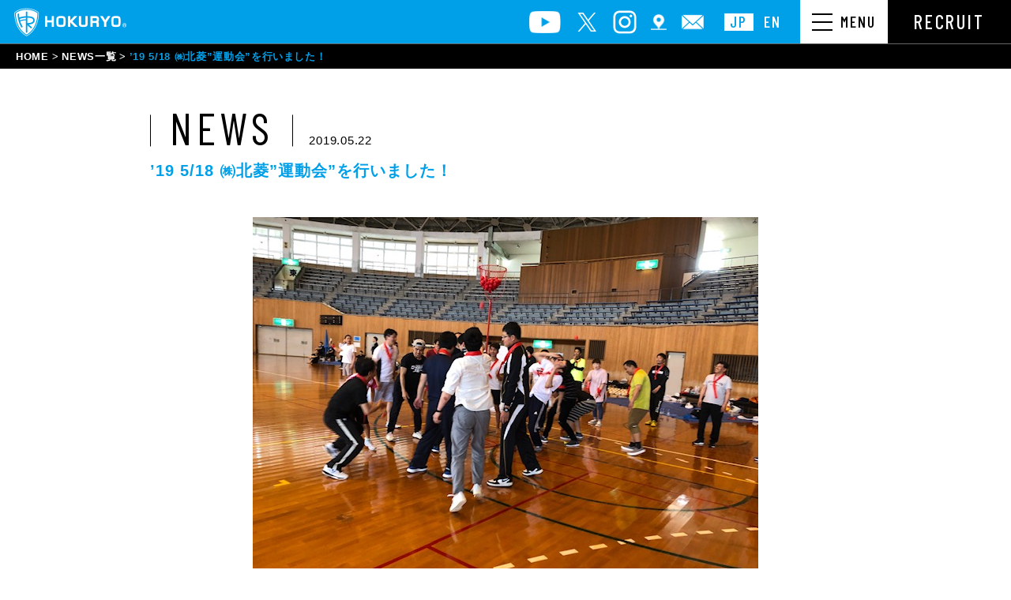

--- FILE ---
content_type: text/html; charset=UTF-8
request_url: https://www.kabu-hokuryo.com/news/19-5-18-%E3%88%B1%E5%8C%97%E8%8F%B1%E9%81%8B%E5%8B%95%E4%BC%9A%E3%82%92%E8%A1%8C%E3%81%84%E3%81%BE%E3%81%97%E3%81%9F%EF%BC%81/
body_size: 9317
content:
<!DOCTYPE html>
<html lang="ja">
  <head>
<!-- Google Tag Manager -->
<script>(function(w,d,s,l,i){w[l]=w[l]||[];w[l].push({'gtm.start':
new Date().getTime(),event:'gtm.js'});var f=d.getElementsByTagName(s)[0],
j=d.createElement(s),dl=l!='dataLayer'?'&l='+l:'';j.async=true;j.src=
'https://www.googletagmanager.com/gtm.js?id='+i+dl;f.parentNode.insertBefore(j,f);
})(window,document,'script','dataLayer','GTM-KCWPMCL');</script>
<!-- End Google Tag Manager -->
    <meta charset="utf-8">
    <meta name="HandheldFriendly" content="True">
    <meta name="MobileOptimized" content="320">
    <meta name="format-detection" content="telephone=no">
    <meta http-equiv="X-UA-Compatible" content="IE=edge">
    <!--[if IE]><meta http-equiv="cleartype" content="on"><![endif]-->
    <meta name="viewport" content="width=device-width, initial-scale=1, shrink-to-fit=no, user-scalable=0" id="viewport">
    <title>&#039;19 5/18 ㈱北菱&quot;運動会&quot;を行いました！ | NEWS | 株式会社北菱-HOKURYO 石川県小松市</title>
    <!-- ./ Google Font-->
    <script>
      window.WebFontConfig = {
        google: {
          families: ['Barlow Condensed:400,500:&display=swap']
        },
        active: function () {
          sessionStorage.fonts = true;
        }
      };
      (function () {
        var wf = document.createElement('script');
        wf.src = 'https://cdnjs.cloudflare.com/ajax/libs/webfont/1.6.28/webfontloader.js';
        wf.type = 'text/javascript';
        wf.async = 'true';
        var s = document.getElementsByTagName('script')[0];
        s.parentNode.insertBefore(wf, s);
      })();
    </script>
    <!-- ./ End Google Font-->
    <!-- favicons -->
<meta name="msapplication-square70x70logo" content="https://www.kabu-hokuryo.com/wp2/wp-content/themes/fcvanilla/img/favicons/site-tile-70x70.png">
<meta name="msapplication-square150x150logo" content="https://www.kabu-hokuryo.com/wp2/wp-content/themes/fcvanilla/img/favicons/site-tile-150x150.png">
<meta name="msapplication-wide310x150logo" content="https://www.kabu-hokuryo.com/wp2/wp-content/themes/fcvanilla/img/favicons/site-tile-310x150.png">
<meta name="msapplication-square310x310logo" content="https://www.kabu-hokuryo.com/wp2/wp-content/themes/fcvanilla/img/favicons/site-tile-310x310.png">
<meta name="msapplication-TileColor" content="#0078d7">
<link rel="shortcut icon" type="image/vnd.microsoft.icon" href="https://www.kabu-hokuryo.com/wp2/wp-content/themes/fcvanilla/img/favicons/favicon.ico">
<link rel="icon" type="image/vnd.microsoft.icon" href="https://www.kabu-hokuryo.com/wp2/wp-content/themes/fcvanilla/img/favicons/favicon.ico">
<link rel="apple-touch-icon" sizes="57x57" href="https://www.kabu-hokuryo.com/wp2/wp-content/themes/fcvanilla/img/favicons/apple-touch-icon-57x57.png">
<link rel="apple-touch-icon" sizes="60x60" href="https://www.kabu-hokuryo.com/wp2/wp-content/themes/fcvanilla/img/favicons/apple-touch-icon-60x60.png">
<link rel="apple-touch-icon" sizes="72x72" href="https://www.kabu-hokuryo.com/wp2/wp-content/themes/fcvanilla/img/favicons/apple-touch-icon-72x72.png">
<link rel="apple-touch-icon" sizes="76x76" href="https://www.kabu-hokuryo.com/wp2/wp-content/themes/fcvanilla/img/favicons/apple-touch-icon-76x76.png">
<link rel="apple-touch-icon" sizes="114x114" href="https://www.kabu-hokuryo.com/wp2/wp-content/themes/fcvanilla/img/favicons/apple-touch-icon-114x114.png">
<link rel="apple-touch-icon" sizes="120x120" href="https://www.kabu-hokuryo.com/wp2/wp-content/themes/fcvanilla/img/favicons/apple-touch-icon-120x120.png">
<link rel="apple-touch-icon" sizes="144x144" href="https://www.kabu-hokuryo.com/wp2/wp-content/themes/fcvanilla/img/favicons/apple-touch-icon-144x144.png">
<link rel="apple-touch-icon" sizes="152x152" href="https://www.kabu-hokuryo.com/wp2/wp-content/themes/fcvanilla/img/favicons/apple-touch-icon-152x152.png">
<link rel="apple-touch-icon" sizes="180x180" href="https://www.kabu-hokuryo.com/wp2/wp-content/themes/fcvanilla/img/favicons/apple-touch-icon-180x180.png">
<link rel="icon" type="image/png" sizes="36x36" href="https://www.kabu-hokuryo.com/wp2/wp-content/themes/fcvanilla/img/favicons/android-chrome-36x36.png">
<link rel="icon" type="image/png" sizes="48x48" href="https://www.kabu-hokuryo.com/wp2/wp-content/themes/fcvanilla/img/favicons/android-chrome-48x48.png">
<link rel="icon" type="image/png" sizes="72x72" href="https://www.kabu-hokuryo.com/wp2/wp-content/themes/fcvanilla/img/favicons/android-chrome-72x72.png">
<link rel="icon" type="image/png" sizes="96x96" href="https://www.kabu-hokuryo.com/wp2/wp-content/themes/fcvanilla/img/favicons/android-chrome-96x96.png">
<link rel="icon" type="image/png" sizes="128x128" href="https://www.kabu-hokuryo.com/wp2/wp-content/themes/fcvanilla/img/favicons/android-chrome-128x128.png">
<link rel="icon" type="image/png" sizes="144x144" href="https://www.kabu-hokuryo.com/wp2/wp-content/themes/fcvanilla/img/favicons/android-chrome-144x144.png">
<link rel="icon" type="image/png" sizes="152x152" href="https://www.kabu-hokuryo.com/wp2/wp-content/themes/fcvanilla/img/favicons/android-chrome-152x152.png">
<link rel="icon" type="image/png" sizes="192x192" href="https://www.kabu-hokuryo.com/wp2/wp-content/themes/fcvanilla/img/favicons/android-chrome-192x192.png">
<link rel="icon" type="image/png" sizes="256x256" href="https://www.kabu-hokuryo.com/wp2/wp-content/themes/fcvanilla/img/favicons/android-chrome-256x256.png">
<link rel="icon" type="image/png" sizes="384x384" href="https://www.kabu-hokuryo.com/wp2/wp-content/themes/fcvanilla/img/favicons/android-chrome-384x384.png">
<link rel="icon" type="image/png" sizes="512x512" href="https://www.kabu-hokuryo.com/wp2/wp-content/themes/fcvanilla/img/favicons/android-chrome-512x512.png">
<link rel="icon" type="image/png" sizes="36x36" href="https://www.kabu-hokuryo.com/wp2/wp-content/themes/fcvanilla/img/favicons/icon-36x36.png">
<link rel="icon" type="image/png" sizes="48x48" href="https://www.kabu-hokuryo.com/wp2/wp-content/themes/fcvanilla/img/favicons/icon-48x48.png">
<link rel="icon" type="image/png" sizes="72x72" href="https://www.kabu-hokuryo.com/wp2/wp-content/themes/fcvanilla/img/favicons/icon-72x72.png">
<link rel="icon" type="image/png" sizes="96x96" href="https://www.kabu-hokuryo.com/wp2/wp-content/themes/fcvanilla/img/favicons/icon-96x96.png">
<link rel="icon" type="image/png" sizes="128x128" href="https://www.kabu-hokuryo.com/wp2/wp-content/themes/fcvanilla/img/favicons/icon-128x128.png">
<link rel="icon" type="image/png" sizes="144x144" href="https://www.kabu-hokuryo.com/wp2/wp-content/themes/fcvanilla/img/favicons/icon-144x144.png">
<link rel="icon" type="image/png" sizes="152x152" href="https://www.kabu-hokuryo.com/wp2/wp-content/themes/fcvanilla/img/favicons/icon-152x152.png">
<link rel="icon" type="image/png" sizes="160x160" href="https://www.kabu-hokuryo.com/wp2/wp-content/themes/fcvanilla/img/favicons/icon-160x160.png">
<link rel="icon" type="image/png" sizes="192x192" href="https://www.kabu-hokuryo.com/wp2/wp-content/themes/fcvanilla/img/favicons/icon-192x192.png">
<link rel="icon" type="image/png" sizes="196x196" href="https://www.kabu-hokuryo.com/wp2/wp-content/themes/fcvanilla/img/favicons/icon-196x196.png">
<link rel="icon" type="image/png" sizes="256x256" href="https://www.kabu-hokuryo.com/wp2/wp-content/themes/fcvanilla/img/favicons/icon-256x256.png">
<link rel="icon" type="image/png" sizes="384x384" href="https://www.kabu-hokuryo.com/wp2/wp-content/themes/fcvanilla/img/favicons/icon-384x384.png">
<link rel="icon" type="image/png" sizes="512x512" href="https://www.kabu-hokuryo.com/wp2/wp-content/themes/fcvanilla/img/favicons/icon-512x512.png">
<link rel="icon" type="image/png" sizes="16x16" href="https://www.kabu-hokuryo.com/wp2/wp-content/themes/fcvanilla/img/favicons/icon-16x16.png">
<link rel="icon" type="image/png" sizes="24x24" href="https://www.kabu-hokuryo.com/wp2/wp-content/themes/fcvanilla/img/favicons/icon-24x24.png">
<link rel="icon" type="image/png" sizes="32x32" href="https://www.kabu-hokuryo.com/wp2/wp-content/themes/fcvanilla/img/favicons/icon-32x32.png">
<link rel="manifest" href="https://www.kabu-hokuryo.com/wp2/wp-content/themes/fcvanilla/img/favicons/manifest.json">
    <!-- /favicons -->
    
<!-- All In One SEO Pack 3.6.2[899,920] -->
<script type="application/ld+json" class="aioseop-schema">{"@context":"https://schema.org","@graph":[{"@type":"Organization","@id":"https://www.kabu-hokuryo.com/#organization","url":"https://www.kabu-hokuryo.com/","name":"株式会社北菱","sameAs":[],"contactPoint":{"@type":"ContactPoint","telephone":"+0761-21-3311","contactType":"sales"}},{"@type":"WebSite","@id":"https://www.kabu-hokuryo.com/#website","url":"https://www.kabu-hokuryo.com/","name":"株式会社北菱-HOKURYO 石川県小松市","publisher":{"@id":"https://www.kabu-hokuryo.com/#organization"},"potentialAction":{"@type":"SearchAction","target":"https://www.kabu-hokuryo.com/?s={search_term_string}","query-input":"required name=search_term_string"}},{"@type":"WebPage","@id":"https://www.kabu-hokuryo.com/news/19-5-18-%e3%88%b1%e5%8c%97%e8%8f%b1%e9%81%8b%e5%8b%95%e4%bc%9a%e3%82%92%e8%a1%8c%e3%81%84%e3%81%be%e3%81%97%e3%81%9f%ef%bc%81/#webpage","url":"https://www.kabu-hokuryo.com/news/19-5-18-%e3%88%b1%e5%8c%97%e8%8f%b1%e9%81%8b%e5%8b%95%e4%bc%9a%e3%82%92%e8%a1%8c%e3%81%84%e3%81%be%e3%81%97%e3%81%9f%ef%bc%81/","inLanguage":"ja","name":"’19 5/18 ㈱北菱”運動会”を行いました！","isPartOf":{"@id":"https://www.kabu-hokuryo.com/#website"},"breadcrumb":{"@id":"https://www.kabu-hokuryo.com/news/19-5-18-%e3%88%b1%e5%8c%97%e8%8f%b1%e9%81%8b%e5%8b%95%e4%bc%9a%e3%82%92%e8%a1%8c%e3%81%84%e3%81%be%e3%81%97%e3%81%9f%ef%bc%81/#breadcrumblist"},"image":{"@type":"ImageObject","@id":"https://www.kabu-hokuryo.com/news/19-5-18-%e3%88%b1%e5%8c%97%e8%8f%b1%e9%81%8b%e5%8b%95%e4%bc%9a%e3%82%92%e8%a1%8c%e3%81%84%e3%81%be%e3%81%97%e3%81%9f%ef%bc%81/#primaryimage","url":"https://www.kabu-hokuryo.com/wp2/wp-content/uploads/2020/08/2611e622fc904546f47586276ecba59c-150x150-1.jpg","width":150,"height":150},"primaryImageOfPage":{"@id":"https://www.kabu-hokuryo.com/news/19-5-18-%e3%88%b1%e5%8c%97%e8%8f%b1%e9%81%8b%e5%8b%95%e4%bc%9a%e3%82%92%e8%a1%8c%e3%81%84%e3%81%be%e3%81%97%e3%81%9f%ef%bc%81/#primaryimage"},"datePublished":"2019-05-22T12:19:29+09:00","dateModified":"2020-08-04T15:17:09+09:00"},{"@type":"Article","@id":"https://www.kabu-hokuryo.com/news/19-5-18-%e3%88%b1%e5%8c%97%e8%8f%b1%e9%81%8b%e5%8b%95%e4%bc%9a%e3%82%92%e8%a1%8c%e3%81%84%e3%81%be%e3%81%97%e3%81%9f%ef%bc%81/#article","isPartOf":{"@id":"https://www.kabu-hokuryo.com/news/19-5-18-%e3%88%b1%e5%8c%97%e8%8f%b1%e9%81%8b%e5%8b%95%e4%bc%9a%e3%82%92%e8%a1%8c%e3%81%84%e3%81%be%e3%81%97%e3%81%9f%ef%bc%81/#webpage"},"author":{"@id":"https://www.kabu-hokuryo.com/news/author/gen670/#author"},"headline":"’19 5/18 ㈱北菱”運動会”を行いました！","datePublished":"2019-05-22T12:19:29+09:00","dateModified":"2020-08-04T15:17:09+09:00","commentCount":0,"mainEntityOfPage":{"@id":"https://www.kabu-hokuryo.com/news/19-5-18-%e3%88%b1%e5%8c%97%e8%8f%b1%e9%81%8b%e5%8b%95%e4%bc%9a%e3%82%92%e8%a1%8c%e3%81%84%e3%81%be%e3%81%97%e3%81%9f%ef%bc%81/#webpage"},"publisher":{"@id":"https://www.kabu-hokuryo.com/#organization"},"articleSection":"お知らせ","image":{"@type":"ImageObject","@id":"https://www.kabu-hokuryo.com/news/19-5-18-%e3%88%b1%e5%8c%97%e8%8f%b1%e9%81%8b%e5%8b%95%e4%bc%9a%e3%82%92%e8%a1%8c%e3%81%84%e3%81%be%e3%81%97%e3%81%9f%ef%bc%81/#primaryimage","url":"https://www.kabu-hokuryo.com/wp2/wp-content/uploads/2020/08/2611e622fc904546f47586276ecba59c-150x150-1.jpg","width":150,"height":150}},{"@type":"Person","@id":"https://www.kabu-hokuryo.com/news/author/gen670/#author","name":"gen670","sameAs":[],"image":{"@type":"ImageObject","@id":"https://www.kabu-hokuryo.com/#personlogo","url":"https://secure.gravatar.com/avatar/ed3bb15bf0476525dccafc5ee108757c?s=96&d=mm&r=g","width":96,"height":96,"caption":"gen670"}},{"@type":"BreadcrumbList","@id":"https://www.kabu-hokuryo.com/news/19-5-18-%e3%88%b1%e5%8c%97%e8%8f%b1%e9%81%8b%e5%8b%95%e4%bc%9a%e3%82%92%e8%a1%8c%e3%81%84%e3%81%be%e3%81%97%e3%81%9f%ef%bc%81/#breadcrumblist","itemListElement":[{"@type":"ListItem","position":1,"item":{"@type":"WebPage","@id":"https://www.kabu-hokuryo.com/","url":"https://www.kabu-hokuryo.com/","name":"株式会社北菱-HOKURYO 石川県小松市"}},{"@type":"ListItem","position":2,"item":{"@type":"WebPage","@id":"https://www.kabu-hokuryo.com/news/19-5-18-%e3%88%b1%e5%8c%97%e8%8f%b1%e9%81%8b%e5%8b%95%e4%bc%9a%e3%82%92%e8%a1%8c%e3%81%84%e3%81%be%e3%81%97%e3%81%9f%ef%bc%81/","url":"https://www.kabu-hokuryo.com/news/19-5-18-%e3%88%b1%e5%8c%97%e8%8f%b1%e9%81%8b%e5%8b%95%e4%bc%9a%e3%82%92%e8%a1%8c%e3%81%84%e3%81%be%e3%81%97%e3%81%9f%ef%bc%81/","name":"’19 5/18 ㈱北菱”運動会”を行いました！"}}]}]}</script>
<link rel="canonical" href="https://www.kabu-hokuryo.com/news/19-5-18-㈱北菱運動会を行いました！/" />
<meta property="og:type" content="article" />
<meta property="og:title" content="&#039;19 5/18 ㈱北菱&quot;運動会&quot;を行いました！ | NEWS | 株式会社北菱-HOKURYO 石川県小松市" />
<meta property="og:description" content="5/18(土)、市内の義経アリーナ（末広体育館）において社員参加の「運動会」を行いました！普段からスポーツしている方、反対に身体を動かすことの少ないデスクワークの方、お子さん連れの社員、外国人実習生など様々な参加者が「赤」「青」「緑」「黄」の４チームに分かれ、各種競技に取り組み心地良い汗を流しました! 最強メンバー揃いました！ 外国人実習生もガンバ！ 始めは体操から･･･ 白熱、ボール渡しリレー" />
<meta property="og:url" content="https://www.kabu-hokuryo.com/news/19-5-18-㈱北菱運動会を行いました！/" />
<meta property="og:site_name" content="株式会社北菱-HOKURYO 下水道ロボット、航空エンジン燃焼器部品、建設機械パーツ、特殊／特種車輌" />
<meta property="og:image" content="https://www.kabu-hokuryo.com/wp2/wp-content/plugins/all-in-one-seo-pack/images/default-user-image.png" />
<meta property="article:published_time" content="2019-05-22T12:19:29Z" />
<meta property="article:modified_time" content="2020-08-04T15:17:09Z" />
<meta property="og:image:secure_url" content="https://www.kabu-hokuryo.com/wp2/wp-content/plugins/all-in-one-seo-pack/images/default-user-image.png" />
<meta name="twitter:card" content="summary" />
<meta name="twitter:title" content="&#039;19 5/18 ㈱北菱&quot;運動会&quot;を行いました！ | NEWS | 株式会社北菱-HOKURYO 石川県小松市" />
<meta name="twitter:description" content="5/18(土)、市内の義経アリーナ（末広体育館）において社員参加の「運動会」を行いました！普段からスポーツしている方、反対に身体を動かすことの少ないデスクワークの方、お子さん連れの社員、外国人実習生など様々な参加者が「赤」「青」「緑」「黄」の４チームに分かれ、各種競技に取り組み心地良い汗を流しました! 最強メンバー揃いました！ 外国人実習生もガンバ！ 始めは体操から･･･ 白熱、ボール渡しリレー" />
<meta name="twitter:image" content="https://www.kabu-hokuryo.com/wp2/wp-content/plugins/all-in-one-seo-pack/images/default-user-image.png" />
<!-- All In One SEO Pack -->
<link rel='dns-prefetch' href='//cdnjs.cloudflare.com' />
    <meta name="apple-mobile-web-app-title" content="株式会社北菱">
			<script type="text/javascript">
		(function(document,navigator,standalone) {
            // prevents links from apps from oppening in mobile safari
            // this javascript must be the first script in your <head>
            if ((standalone in navigator) && navigator[standalone]) {
                var curnode, location=document.location, stop=/^(a|html)$/i;
                document.addEventListener('click', function(e) {
                    curnode=e.target;
                    while (!(stop).test(curnode.nodeName)) {
                        curnode=curnode.parentNode;
                    }
                    // Condidions to do this only on links to your own app
                    // if you want all links, use if('href' in curnode) instead.
                    if('href' in curnode && ( curnode.href.indexOf('http') || ~curnode.href.indexOf(location.host) ) ) {
                        e.preventDefault();
                        location.href = curnode.href;
                    }
                },false);
            }
        })(document,window.navigator,'standalone');
		</script>
	<link rel='stylesheet' id='gtranslate-style-css'  href='https://www.kabu-hokuryo.com/wp2/wp-content/plugins/gtranslate/gtranslate-style24.css?ver=5.4.18' type='text/css' media='all' />
<link rel='stylesheet' id='wp-block-library-css'  href='https://www.kabu-hokuryo.com/wp2/wp-includes/css/dist/block-library/style.min.css?ver=5.4.18' type='text/css' media='all' />
<link rel='stylesheet' id='-css'  href='https://www.kabu-hokuryo.com/wp2/wp-content/themes/fcvanilla/style.css' type='text/css' media='all' />
<link rel='stylesheet' id='fc-style-css'  href='https://www.kabu-hokuryo.com/wp2/wp-content/themes/fcvanilla/css/style.css?20220726&#038;ver=5.4.18' type='text/css' media='all' />
<link rel='stylesheet' id='fc-cms-css'  href='https://www.kabu-hokuryo.com/wp2/wp-content/themes/fcvanilla/css/cms.css?ver=5.4.18' type='text/css' media='all' />
<script type="text/javascript">var addToHomeConfig = {message:'ホーム画面に追加',animationIn:'fade',animationOut:'fade',startdelay:2000,lifespan:20000,expire:0,touchIcon:true}</script><script src='//cdnjs.cloudflare.com/ajax/libs/jquery/3.4.1/jquery.min.js?ver=3.4.1'></script>
<script src='//cdnjs.cloudflare.com/ajax/libs/jquery-migrate/3.1.0/jquery-migrate.min.js?ver=3.1.0'></script>
<link rel='shortlink' href='https://www.kabu-hokuryo.com/?p=831' />
  </head>
    <body class="">
<!-- Google Tag Manager (noscript) -->
<noscript><iframe src="https://www.googletagmanager.com/ns.html?id=GTM-KCWPMCL"
height="0" width="0" style="display:none;visibility:hidden"></iframe></noscript>
<!-- End Google Tag Manager (noscript) -->
    <div class="container">
      <header class="header-fixed js-fixed-right">
        <div class="header-row">
          <div class="left">
                        <div><a class="logo" href="https://www.kabu-hokuryo.com/"><img src="https://www.kabu-hokuryo.com/wp2/wp-content/themes/fcvanilla/img/common/logo.png" alt="HOKURYO"></a></div>
          </div>
          <div class="right">
            <div class="header-row">
              <div class="header-contact">
                <ul class="list-contact">
                  <li class="md"><a class="link" href="https://www.youtube.com/channel/UCWQ4oLn6qhZAqT22SqWSE2Q" target="_blank" rel="noopener"><i class="icon icon-youtube"></i></a></li>
                  <li class="md"><a class="link" href="https://twitter.com/hokuryor" target="_blank" rel="noopener"><i class="icon icon-twitter"></i></a></li>
                  <li class="md"><a class="link" href="https://www.instagram.com/hokuryo_recruit/" target="_blank" rel="noopener"><i class="icon icon-instagram"></i></a></li>
                  <li><a class="link" href="https://goo.gl/maps/3uW1iHrrBGh73xG78" target="_blank" rel="noopener"><i class="icon icon-map"></i></a></li>
                  <li><a class="link" href="https://www.kabu-hokuryo.com/contact/"><i class="icon icon-email"></i></a></li>
                </ul>
              </div>
              <div class="header-language">
                <ul class="list-language">
                  <li class="is-active"><a class="link" href="#" onclick="doGTranslate('ja|ja');return false;">JP</a></li>
                  <li><a class="link" href="#" onclick="doGTranslate('ja|en');return false;">EN</a></li>
                </ul>
              </div>
<!-- GTranslate: https://gtranslate.io/ -->
<div id="google_translate_element2" style="display:none;"></div>
<script type="text/javascript">
function googleTranslateElementInit2() {new google.translate.TranslateElement({pageLanguage: 'ja',autoDisplay: false}, 'google_translate_element2');}
</script><script type="text/javascript" src="//translate.google.com/translate_a/element.js?cb=googleTranslateElementInit2"></script>
<script type="text/javascript">
function GTranslateGetCurrentLang() {var keyValue = document['cookie'].match('(^|;) ?googtrans=([^;]*)(;|$)');return keyValue ? keyValue[2].split('/')[2] : null;}
function GTranslateFireEvent(element,event){try{if(document.createEventObject){var evt=document.createEventObject();element.fireEvent('on'+event,evt)}else{var evt=document.createEvent('HTMLEvents');evt.initEvent(event,true,true);element.dispatchEvent(evt)}}catch(e){}}
function doGTranslate(lang_pair){if(lang_pair.value)lang_pair=lang_pair.value;if(lang_pair=='')return;var lang=lang_pair.split('|')[1];if(GTranslateGetCurrentLang() == null && lang == lang_pair.split('|')[0])return;var teCombo;var sel=document.getElementsByTagName('select');for(var i=0;i<sel.length;i++)if(/goog-te-combo/.test(sel[i].className)){teCombo=sel[i];break;}if(document.getElementById('google_translate_element2')==null||document.getElementById('google_translate_element2').innerHTML.length==0||teCombo.length==0||teCombo.innerHTML.length==0){setTimeout(function(){doGTranslate(lang_pair)},500)}else{teCombo.value=lang;GTranslateFireEvent(teCombo,'change');GTranslateFireEvent(teCombo,'change')}}
</script>
              <div class="header-menu">
                <div class="navbar-wrapper">
                  <div class="navbar-toggler trans">
                    <div class="button"><span class="line"></span><span class="line"></span><span class="line"></span></div>
                    <div class="text"><span>menu</span></div>
                  </div>
                </div>
              </div>
              <div class="header-button"><a class="button button-recruit" href="https://www.kabu-hokuryo.com/recruit/">RECRUIT</a></div>
            </div>
          </div>
        </div>
        <div class="header-nav">
          <div class="navbar-wrapper">
            <nav class="navbar-nav">
              <div class="navbar-collapse">
                <div class="navbar-content">
                  <div class="wrapper">
                    <div class="navbar-block is-border">
                      <p class="navbar-heading js-navbar-accordion">
                        <a href="https://www.kabu-hokuryo.com/" class="md">
                          CORPORATE SITE <span class="text-blue line"></span> TOP
                        </a>
                        <span class="sm">
                          CORPORATE SITE <span class="text-blue line"></span> TOP
                        </span>
                      </p>
                      <div class="navbar-accordion-content">
                        <div class="navbar-layout">
                          <div class="col">
                            <div class="navbar-widget">
                              <p class="heading"><span class="en">ADVANTAGE</span><span class="jp">私たちの強み</span></p>
                              <ul class="list">
                                <li><a href="https://www.kabu-hokuryo.com/strength/">私たちの強み 一覧</a></li>
                                <li><a href="https://www.kabu-hokuryo.com/strength/onestopservice/">ワンストップサービス</a></li>
                                <li><a href="https://www.kabu-hokuryo.com/strength/facility/">保有設備</a></li>
                                <li><a href="https://www.kabu-hokuryo.com/strength/qualification/">資格取得一覧表</a></li>
                              </ul>
                            </div>
                          </div>
                          <div class="col">
                            <div class="navbar-widget is-news">
                              <p class="heading"><span class="en">NEWS</span><span class="jp">ニュース</span></p>
                              <ul class="list">
                                <li><a href="https://www.kabu-hokuryo.com/news/">NEWS 一覧</a></li>
                              </ul>
                            </div>
                          </div>
                          <div class="col">
                            <div class="navbar-widget">
                              <p class="heading"><span class="en">PRODUCTS</span><span class="jp">製品情報</span></p>
                              <div class="row-product">
                                <div class="column">
                                  <ul class="list is-product">
                                    <li class="is-robots"><a href="https://www.kabu-hokuryo.com/sewer-robots/">下水道ロボット</a></li>
                                    <li class="is-equipment"><a href="https://www.kabu-hokuryo.com/sewer-equipment/">下水道関連製品</a></li>
                                    <li class="is-aviation"><a href="https://www.kabu-hokuryo.com/aviation/">航空エンジン燃焼器部品</a></li>
                                  </ul>
                                </div>
                                <div class="column">
                                  <ul class="list is-product">
                                    <li class="is-construction"><a href="https://www.kabu-hokuryo.com/construction/">建設機械パーツ</a></li>
                                    <li class="is-special"><a href="https://www.kabu-hokuryo.com/special/">特殊/特種車輌</a></li>
                                  </ul>
                                </div>
                              </div>
                            </div>
                          </div>
                          <div class="col">
                            <div class="navbar-widget">
                              <p class="heading"><span class="en">VOICE</span><span class="jp">お客様の声</span></p>
                              <ul class="list">
                                <li><a href="https://www.kabu-hokuryo.com/voice/">お客様の声 一覧</a></li>
                              </ul>
                            </div>
                          </div>
                          <div class="col">
                            <div class="navbar-widget">
                              <p class="heading"><span class="en">STORY</span><span class="jp">HOKURYOストーリー</span></p>
                              <ul class="list">
                                <li><a href="https://www.kabu-hokuryo.com/story/">HOKURYOストーリー <br class="sm">一覧</a></li>
                              </ul>
                            </div>
                          </div>
                        </div>
                        <div class="navbar-widget">
                          <ul class="list is-inline">
                            <li><a href="https://www.kabu-hokuryo.com/company/">会社情報</a></li>
                            <li><a href="https://www.kabu-hokuryo.com/company/topmessage/">トップメッセージ</a></li>
                            <li><a href="https://www.kabu-hokuryo.com/company/history/">HOKURYOの歩み</a></li>
                            <li><a href="https://www.kabu-hokuryo.com/company/quality/">マネジメントシステム</a></li>
                            <li><a href="https://www.kabu-hokuryo.com/contact/">お問い合わせ</a></li>
                          </ul>
                        </div>
                      </div>
                    </div>
                    <div class="navbar-block">
                      <p class="navbar-heading js-navbar-accordion">
                        <a href="https://www.kabu-hokuryo.com/recruit/" class="md">
                          RECRUIT SITE <span class="text-blue line"></span> TOP
                        </a>
                        <span class="sm">
                          RECRUIT SITE <span class="text-blue line"></span> TOP
                        </span>
                      </p>
                      <div class="navbar-accordion-content">
                        <div class="navbar-layout">
                          <div class="col">
                            <div class="navbar-widget">
                              <p class="heading"><span class="en">OUR COMPANY</span><span class="jp">私たちの会社</span></p>
                              <ul class="list">
                                <li><a href="https://www.kabu-hokuryo.com/recruit/company#business">事業内容</a></li>
                                <li><a href="https://www.kabu-hokuryo.com/recruit/company#works">職種別の仕事内容</a></li>
                              </ul>
                            </div>
                          </div>
                          <div class="col">
                            <div class="navbar-widget">
                              <p class="heading"><span class="en">OUR MEMBERS</span><span class="jp">働く仲間</span></p>
                              <ul class="list">
                                <li><a href="https://www.kabu-hokuryo.com/recruit/member/">先輩たちの声</a></li>
                              </ul>
                            </div>
                          </div>
                          <div class="col">
                            <div class="navbar-widget">
                              <p class="heading"><span class="en">ACTIVE FIELD</span><span class="jp">活躍するフィールド</span></p>
                              <ul class="list">
                                <li><a href="https://www.kabu-hokuryo.com/recruit/field#numbers">数字で見るHOKURYO</a></li>
                                <li><a href="https://www.kabu-hokuryo.com/recruit/field#career-system">教育制度・キャリア</a></li>
                              </ul>
                            </div>
                          </div>
                          <div class="col">
                            <div class="navbar-widget">
                              <p class="heading"><span class="en">OUR MESSAGE</span><span class="jp">私たちからのメッセージ</span></p>
                              <ul class="list">
                                <li><a href="https://www.kabu-hokuryo.com/recruit/message/">社長メッセージ</a></li>
                              </ul>
                            </div>
                          </div>
                          <div class="col">
                            <div class="navbar-widget is-challenging">
                              <p class="heading"><span class="en">CHALLENGING</span><span class="jp">HOKURYOに挑戦する</span></p>
                              <div class="position-relative">
                                <ul class="list">
                                  <li><a href="https://www.kabu-hokuryo.com/recruit/newgraduate/">新卒募集要項</a></li>
                                  <li><a href="https://www.kabu-hokuryo.com/recruit/career/">中途募集要項</a></li>
                                </ul>
                                <p class="button-fixed"><a class="button button-entry" href="https://www.kabu-hokuryo.com/recruit/entry/">ENTRY</a></p>
                              </div>
                            </div>
                          </div>
                        </div>
                      </div>
                    </div>
                    <div class="navbar-close"><span class="js-navbar-close js-navbar-top"><span class="text">close</span><br><span class="icon"></span></span></div>

                    <ul class="list-contact sm">
                      <li><a class="link" href="https://www.youtube.com/channel/UCWQ4oLn6qhZAqT22SqWSE2Q" target="_blank" rel="noopener"><i class="icon icon-youtube"></i></a></li>
                      <li><a class="link" href="https://twitter.com/hokuryor" target="_blank" rel="noopener"><i class="icon icon-twitter"></i></a></li>
                      <li><a class="link" href="https://www.instagram.com/hokuryo_recruit/" target="_blank" rel="noopener"><i class="icon icon-instagram"></i></a></li>
                    </ul>
                  </div>
                </div>
                <div class="navbar-over js-navbar-close"></div>
              </div>
            </nav>
          </div>
        </div>
      </header>
<main class="main-container">
  <!-- ./ Breadcrumb Wrapper-->
  <div class="breadcrumb-wrapper">
    <ul class="breadcrumb">
      <li class="item"><a class="link" href="https://www.kabu-hokuryo.com/">HOME</a></li>
      <li class="item"><a class="link" href="https://www.kabu-hokuryo.com/news/">NEWS一覧</a></li>
      <li class="item"><span class="link">’19 5/18 ㈱北菱”運動会”を行いました！</span></li>
    </ul>
  </div>
  <!-- ./ Section News Detail-->
  <article class="section-news-detail">
    <div class="wrapper is-medium">
      <div class="news-detail">
        <div class="news-header">
          <ul class="news-info">
            <li><span class="news-catalog">NEWS</span></li>
            <li>
              <time class="news-date" datetime="2019-05-22">2019.05.22</time>
            </li>
          </ul>
          <h1 class="news-heading">’19 5/18 ㈱北菱”運動会”を行いました！</h1>
        </div>
        <div class="news-content post-content"><p><img class="size-full wp-image-833 aligncenter" src="https://www.kabu-hokuryo.com/wp2/wp-content/uploads/2020/08/2611e622fc904546f47586276ecba59c.jpg" alt="" width="640" height="480" srcset="https://www.kabu-hokuryo.com/wp2/wp-content/uploads/2020/08/2611e622fc904546f47586276ecba59c.jpg 640w, https://www.kabu-hokuryo.com/wp2/wp-content/uploads/2020/08/2611e622fc904546f47586276ecba59c-300x225.jpg 300w" sizes="(max-width: 640px) 100vw, 640px" /></p>
<p>5/18(土)、市内の義経アリーナ（末広体育館）において社員参加の「運動会」を行いました！普段からスポーツしている方、反対に身体を動かすことの少ないデスクワークの方、お子さん連れの社員、外国人実習生など様々な参加者が「赤」「青」「緑」「黄」の４チームに分かれ、各種競技に取り組み心地良い汗を流しました!</p>
<p style="text-align: center;"><img class="aligncenter wp-image-834" src="https://www.kabu-hokuryo.com/wp2/wp-content/uploads/2020/08/94db8d766a48a0376942d37ac677f832.jpg" alt="" width="500" height="375" srcset="https://www.kabu-hokuryo.com/wp2/wp-content/uploads/2020/08/94db8d766a48a0376942d37ac677f832.jpg 640w, https://www.kabu-hokuryo.com/wp2/wp-content/uploads/2020/08/94db8d766a48a0376942d37ac677f832-300x225.jpg 300w" sizes="(max-width: 500px) 100vw, 500px" />最強メンバー揃いました！</p>
<p style="text-align: center;"><img class="aligncenter wp-image-835" src="https://www.kabu-hokuryo.com/wp2/wp-content/uploads/2020/08/d8574f4182fe9af508431666e6129a41.jpg" alt="" width="500" height="375" srcset="https://www.kabu-hokuryo.com/wp2/wp-content/uploads/2020/08/d8574f4182fe9af508431666e6129a41.jpg 640w, https://www.kabu-hokuryo.com/wp2/wp-content/uploads/2020/08/d8574f4182fe9af508431666e6129a41-300x225.jpg 300w" sizes="(max-width: 500px) 100vw, 500px" />外国人実習生もガンバ！</p>
<p style="text-align: center;"><img class="aligncenter wp-image-836" src="https://www.kabu-hokuryo.com/wp2/wp-content/uploads/2020/08/d2b85aec00f3601b0dff10c8a045bef8.jpg" alt="" width="500" height="375" srcset="https://www.kabu-hokuryo.com/wp2/wp-content/uploads/2020/08/d2b85aec00f3601b0dff10c8a045bef8.jpg 640w, https://www.kabu-hokuryo.com/wp2/wp-content/uploads/2020/08/d2b85aec00f3601b0dff10c8a045bef8-300x225.jpg 300w" sizes="(max-width: 500px) 100vw, 500px" />始めは体操から･･･</p>
<p style="text-align: center;"><img class="aligncenter wp-image-837" src="https://www.kabu-hokuryo.com/wp2/wp-content/uploads/2020/08/30d142d3e8d5d68605bda8c3f6c33397.jpg" alt="" width="500" height="375" srcset="https://www.kabu-hokuryo.com/wp2/wp-content/uploads/2020/08/30d142d3e8d5d68605bda8c3f6c33397.jpg 640w, https://www.kabu-hokuryo.com/wp2/wp-content/uploads/2020/08/30d142d3e8d5d68605bda8c3f6c33397-300x225.jpg 300w" sizes="(max-width: 500px) 100vw, 500px" />白熱、ボール渡しリレー</p>
<p style="text-align: center;"><img class="aligncenter wp-image-838" src="https://www.kabu-hokuryo.com/wp2/wp-content/uploads/2020/08/ce5f9a66f5a55dce77de4e7e5451d686.jpg" alt="" width="500" height="375" srcset="https://www.kabu-hokuryo.com/wp2/wp-content/uploads/2020/08/ce5f9a66f5a55dce77de4e7e5451d686.jpg 640w, https://www.kabu-hokuryo.com/wp2/wp-content/uploads/2020/08/ce5f9a66f5a55dce77de4e7e5451d686-300x225.jpg 300w" sizes="(max-width: 500px) 100vw, 500px" />結束力が試される大縄跳び</p>
<p style="text-align: center;"><img class="aligncenter wp-image-839" src="https://www.kabu-hokuryo.com/wp2/wp-content/uploads/2020/08/f4d2ad205d9c2c9dec4de3aa6a98fb05.jpg" alt="" width="500" height="375" srcset="https://www.kabu-hokuryo.com/wp2/wp-content/uploads/2020/08/f4d2ad205d9c2c9dec4de3aa6a98fb05.jpg 640w, https://www.kabu-hokuryo.com/wp2/wp-content/uploads/2020/08/f4d2ad205d9c2c9dec4de3aa6a98fb05-300x225.jpg 300w" sizes="(max-width: 500px) 100vw, 500px" />意外と難しい玉入れ競技</p>
<p style="text-align: center;"><img class="size-full wp-image-840 aligncenter" src="https://www.kabu-hokuryo.com/wp2/wp-content/uploads/2020/08/ff4b2756797a873bef78760969f4fbbe.jpg" alt="" width="640" height="228" srcset="https://www.kabu-hokuryo.com/wp2/wp-content/uploads/2020/08/ff4b2756797a873bef78760969f4fbbe.jpg 640w, https://www.kabu-hokuryo.com/wp2/wp-content/uploads/2020/08/ff4b2756797a873bef78760969f4fbbe-300x107.jpg 300w" sizes="(max-width: 640px) 100vw, 640px" />真剣勝負！大綱引き</p>
<p>参加者全員大きな怪我も無く、無事に全７競技を終了することが出来ました！<br />
参加者の皆さん、企画・準備された親睦会役員の皆さん、大変お疲れ様でした！</p>
<p>最後までご覧いただきありがとうございました♪</p>
</div>
        <p><a class="button button-back" href="https://www.kabu-hokuryo.com/news/category/%e3%81%8a%e7%9f%a5%e3%82%89%e3%81%9b/">お知らせ</a>&nbsp;</p>
      </div>
    </div>
  </article>
  <!-- ./ Post Button-->
  <div class="post-button-wrapper">
    <div class="wrapper is-medium">
      <ul class="post-button">        <li><a class="button button-post is-back" href="https://www.kabu-hokuryo.com/news/19-4-9%e3%80%80%e3%83%89%e3%82%a4%e3%83%84%e5%bb%ba%e8%a8%ad%e6%a9%9f%e6%a2%b0%e3%83%bb%e5%bb%ba%e8%a8%ad%e8%b3%87%e6%9d%90%e8%a3%bd%e9%80%a0%e6%a9%9f%e6%a2%b0-%e5%9b%bd%e9%9a%9b%e5%b1%95/">BACK</a></li>        <li><a class="button button-post is-list" href="https://www.kabu-hokuryo.com/news/">一覧に戻る</a></li>
        <li><a class="button button-post is-next" href="https://www.kabu-hokuryo.com/news/19-5-8-9-%e3%83%89%e3%82%a4%e3%83%84-%e4%b8%8b%e6%b0%b4%e9%81%93%e6%8a%80%e8%a1%93%e9%96%a2%e9%80%a3%e6%a9%9f%e5%99%a8%e3%81%ae%e5%9b%bd%e9%9a%9b%e5%b1%95%e7%a4%ba%e4%bc%9a%e3%80%8cro-ka-tech/">NEXT</a></li>      </ul>
    </div>
  </div>
  <!-- ./ Contact-->
  <div class="section-contact">
    <div class="wrapper">
      <div class="contact-wrapper">
        <p class="heading">ご相談・お見積り・<br class="sm">お問い合わせはお気軽にこちらまで</p>
        <div class="row">
          <div class="column">
            <p>電話でのお問い合わせ</p>
            <p><a class="tel pointer-tel" href="tel:0761-21-3311"><span class="number"><img class="md" src="https://www.kabu-hokuryo.com/wp2/wp-content/themes/fcvanilla/img/common/img_tel.png" alt="0761-21-3311"><img class="sm" src="https://www.kabu-hokuryo.com/wp2/wp-content/themes/fcvanilla/img/common/sp/img_tel.png" alt="0761-21-3311"></span><span>（代表）</span></a></p>
          </div>
          <div class="column"><a class="button button-contact" href="https://www.kabu-hokuryo.com/contact/"><span class="icon">メールでのお問い合わせ</span></a></div>
        </div>
      </div>
    </div>
  </div>
</main>
<footer class="js-fixed-right">
        <div class="footer-content">
          <ul class="list-contact">
            <li><a class="link" href="https://www.youtube.com/channel/UCWQ4oLn6qhZAqT22SqWSE2Q" target="_blank" rel="noopener"><i class="icon icon-youtube"></i></a></li>
            <li><a class="link" href="https://twitter.com/hokuryor" target="_blank" rel="noopener"><i class="icon icon-twitter"></i></a></li>
            <li><a class="link" href="https://www.instagram.com/hokuryo_recruit/" target="_blank" rel="noopener"><i class="icon icon-instagram"></i></a></li>
          </ul>
          <p class="footer-logo"><a href="https://www.kabu-hokuryo.com/"><img src="https://www.kabu-hokuryo.com/wp2/wp-content/themes/fcvanilla/img/common/footer_logo.png" alt="HOKURYO"></a></p>
          <div class="footer-info">
            <p><strong>株式会社 HOKURYO</strong></p>
            <address>石川県小松市長田町イ18　TEL：<a class="pointer-tel" href="tel:0761-21-3311">0761-21-3311</a>（代表）</address><small class="footer-copyright">Copyright&copy;2020 HOKURYO.ALL right reserved.</small>
          </div>
        </div>
        <p class="footer-totop js-backtotop"><span class="icon trans"></span></p>
      </footer>
    </div>
		<script src='https://www.kabu-hokuryo.com/wp2/wp-content/themes/fcvanilla/js/scripts.js?ver=2.0.1'></script>
	</body>
</html>


--- FILE ---
content_type: text/css
request_url: https://www.kabu-hokuryo.com/wp2/wp-content/themes/fcvanilla/style.css
body_size: 637
content:
/*
Theme Name: FCTheme
Version: 4.1
*/

/*
* Native styles for wisiwyg editor
*/
.the_content{
    overflow: hidden;
    zoom: 1;
}
.the_content:after{
    content: "";
    display: block;
    clear: both;
}

.the_content p{
    display: block;
    margin: 1em 0;
}

strong { font-weight: bold; }
em { font-style: italic; }
blockquote {
    display: block;
    -webkit-margin-before: 1em;
    -webkit-margin-after: 1em;
    -webkit-margin-start: 40px;
    -webkit-margin-end: 40px;
}

.aligncenter {
    display: block;
    margin: 0 auto;
}
.alignright { float: right; }
.alignleft { float: left; }

img[class*="wp-image-"],
img[class*="attachment-"] {
    max-width: 100%;
    height: auto;
}

.the_content a{
    text-decoration: underline;
}

--- FILE ---
content_type: text/css
request_url: https://www.kabu-hokuryo.com/wp2/wp-content/themes/fcvanilla/css/style.css?20220726&ver=5.4.18
body_size: 51214
content:
@charset "UTF-8";
/* COMPASS
 * ----------------------------------------------- */
html, body, div, span, applet, object, iframe,
h1, h2, h3, h4, h5, h6, p, blockquote, pre,
a, abbr, acronym, address, big, cite, code,
del, dfn, em, img, ins, kbd, q, s, samp,
small, strike, strong, sub, sup, tt, var,
b, u, i, center,
dl, dt, dd, ol, ul, li,
fieldset, form, label, legend,
table, caption, tbody, tfoot, thead, tr, th, td,
article, aside, canvas, details, embed,
figure, figcaption, footer, header, hgroup,
menu, nav, output, ruby, section, summary,
time, mark, audio, video {
  margin: 0;
  padding: 0;
  border: 0;
  font: inherit;
  font-size: 100%;
  vertical-align: baseline;
}

html {
  line-height: 1;
}

ol, ul {
  list-style: none;
}

table {
  border-collapse: collapse;
  border-spacing: 0;
}

caption, th, td {
  text-align: left;
  font-weight: normal;
  vertical-align: middle;
}

q, blockquote {
  quotes: none;
}
q:before, q:after, blockquote:before, blockquote:after {
  content: "";
  content: none;
}

a img {
  border: none;
}

article, aside, details, figcaption, figure, footer, header, hgroup, main, menu, nav, section, summary {
  display: block;
}

/* BASE
 * ----------------------------------------------- */
/* MEDIA QUERIES
 * ----------------------------------------------- */
/* ADDITIONAL RESET
 * ----------------------------------------------- */
*,
*:before,
*:after {
  -moz-box-sizing: border-box;
  -webkit-box-sizing: border-box;
  box-sizing: border-box;
}

body * {
  max-height: 99999em;
}

img {
  display: inline-block;
  vertical-align: middle;
  max-width: 100%;
}

input,
label,
select,
button,
textarea {
  margin: 0;
  border: 0;
  padding: 0;
  display: inline-block;
  vertical-align: middle;
  white-space: normal;
  background: none;
  font: inherit;
  line-height: 1;
}

input:focus,
button:focus,
select:focus {
  outline: 0;
}

/* Make webkit render the search input like a normal text field */
input[type=search] {
  -webkit-appearance: textfield;
}

/* Turn off the recent search for webkit. It adds about 15px padding on the left */
::-webkit-search-decoration {
  display: none;
}

/* Turn off scroll bars in IE unless needed */
textarea {
  overflow: auto;
  white-space: pre-line;
}

/* PRINTING
 * ----------------------------------------------- */
@media print {
  body {
    -webkit-print-color-adjust: exact;
  }

  html,
  body {
    margin: 0;
  }

  @page {
    margin: 0;
  }
  @page :left {
    margin: 0;
  }
  @page :right {
    margin: 0;
  }
  @page :first {
    margin-top: 0;
  }
}
/* GENERAL
 * ----------------------------------------------- */
body {
  color: #000;
  font-family: "游ゴシック", YuGothic, Verdana, "ヒラギノ角ゴ ProN W3", "Hiragino Kaku Gothic ProN", "メイリオ", Meiryo, sans-serif;
  font-size: 14px;
  font-weight: 400;
  line-height: 1.4;
  -webkit-text-size-adjust: none;
  -moz-text-size-adjust: none;
  -ms-text-size-adjust: none;
}

.ft-serif {
  font-family: "ヒラギノ明朝 ProN W3", "Hiragino Mincho ProN", "Hiragino Mincho Pro", "Times New Roman", "游明朝", YuMincho, "メイリオ", Meiryo, Georgia, serif;
}

.ft-yumincho {
  font-family: "游明朝", YuMincho, "Times New Roman", "ヒラギノ明朝 ProN W3", "Hiragino Mincho ProN", "メイリオ", Meiryo, serif;
}

.ft-barlow {
  font-family: "Barlow Condensed", sans-serif;
}

/* HELPERS
 * ----------------------------------------------- */
a {
  color: #000;
  text-decoration: none;
}

.hidden {
  display: none;
}

.invisible {
  visibility: hidden;
}

.text-left {
  text-align: left;
}

.text-center {
  text-align: center;
}

.text-right {
  text-align: right;
}

.text-justify {
  text-align: justify;
}

.text-nowrap {
  white-space: nowrap;
}

.text-lowercase {
  text-transform: lowercase;
}

.text-uppercase {
  text-transform: uppercase;
}

.text-capitalize {
  text-transform: capitalize;
}

.break-all {
  word-break: break-all;
  overflow-wrap: break-word;
}

.main-container {
  min-width: 1064px;
}

.wrapper {
  width: 1064px;
  margin-left: auto;
  margin-right: auto;
}

/* RESPONSIVE
 * ----------------------------------------------- */
@media print, (min-width: 768px) {
  a {
    -webkit-transition: opacity 0.3s ease-out;
    -moz-transition: opacity 0.3s ease-out;
    -ms-transition: opacity 0.3s ease-out;
    transition: opacity 0.3s ease-out;
    text-decoration: none;
  }
  a:hover {
    opacity: 0.7;
    -webkit-opacity: 0.7;
    -moz-opacity: 0.7;
    filter: alpha(opacity=70);
    -ms-filter: "alpha(opacity=70)";
  }

  section {
    padding-top: 50px;
    padding-bottom: 50px;
  }

  .sm {
    display: none !important;
  }

  .trans {
    -webkit-transition: opacity 0.3s ease-out;
    -moz-transition: opacity 0.3s ease-out;
    -ms-transition: opacity 0.3s ease-out;
    transition: opacity 0.3s ease-out;
    text-decoration: none;
  }
  .trans:hover {
    opacity: 0.7;
    -webkit-opacity: 0.7;
    -moz-opacity: 0.7;
    filter: alpha(opacity=70);
    -ms-filter: "alpha(opacity=70)";
  }

  .pointer-tel {
    pointer-events: none;
  }
}
@media all and (min-width: 768px) and (-ms-high-contrast: none), print and (-ms-high-contrast: active), (min-width: 768px) and (-ms-high-contrast: active) {
  .pointer-tel {
    display: inline-block;
  }
}

@media print, (min-width: 768px) {
  .wrapper {
    padding-left: 20px;
    padding-right: 20px;
  }
  .wrapper.is-medium {
    width: 940px;
  }
}
@media only screen and (max-width: 767px) {
  .md {
    display: none !important;
  }

  body {
    font-size: 3.6506vw;
  }

  section {
    padding-top: 4vw;
    padding-bottom: 4vw;
  }

  .container, .main-container {
    width: auto;
    min-width: 320px;
  }

  .wrapper {
    width: auto;
    margin: 0;
    padding-left: 5.45vw;
    padding-right: 5.45vw;
  }
}
/* PARTS
 * ----------------------------------------------- */
.is-toggle-nav .footer-totop {
  display: none;
}

header {
  position: relative;
  z-index: 999;
  padding: 0;
  color: #fff;
  background-color: #00a0e9;
}
header .logo {
  display: inline-block;
  line-height: 1;
}
@media print, (min-width: 768px) {
  header {
    height: 55px;
  }
  header .logo img {
    width: 142px;
  }
  header .navbar-toggler, header .button-recruit {
    height: 55px;
  }
  header.is-responsive {
    min-width: 1064px;
    position: static;
  }
  header.nav-open .header-nav {
    height: calc(100vh - 55px);
  }
}
@media all and (-ms-high-contrast: none), (-ms-high-contrast: active) {
  header .list-language {
    position: relative;
    top: 0.15em;
  }
}
@media only screen and (max-width: 767px) {
  header {
    height: 13vw;
  }
  header .logo {
    padding-left: 2.5vw;
    width: 29vw;
  }
  header.nav-open .header-row:before {
    content: "";
    position: absolute;
    z-index: 1;
    pointer-events: none;
    top: calc(100%);
    left: 0;
    width: 100%;
    height: 0.5vw;
    border: 0.5vw solid #00a0e9;
  }
  header.nav-open .header-nav {
    position: relative;
    height: calc(100vh - 13vw);
  }
}

.header-fixed {
  width: 100%;
  position: fixed;
  z-index: 980;
  left: 0;
  top: 0;
}

.header-row {
  position: relative;
  z-index: 2;
  display: flex;
  justify-content: space-between;
  align-items: center;
}

.header-menu {
  position: relative;
  z-index: 1;
}

.header-nav {
  overflow: auto;
  position: absolute;
  z-index: 1;
  width: 100%;
}
@media print, (min-width: 768px) {
  .header-nav.is-responsive {
    min-width: 1064px;
  }
}
.header-nav .list .is-disabled {
  display: inline-block;
}

@media print, (min-width: 768px) {
  .header-fixed + main {
    padding-top: 55px;
  }

  .header-row {
    height: 55px;
    overflow: hidden;
  }
  .header-row .left {
    padding: 0 18px;
  }

  .header-contact .list-contact {
    position: relative;
    align-items: center;
  }
}
@media all and (-ms-high-contrast: none), (-ms-high-contrast: active) {
  .header-row .left {
    flex-grow: 1;
  }
}
@media only screen and (max-width: 767px) {
  .header-fixed {
    min-width: 100%;
  }
  .header-fixed + main {
    padding-top: 13vw;
  }

  .header-row {
    height: 13vw;
  }

  .header-language .list-language {
    display: flex !important;
  }
}
footer {
  position: relative;
  color: #fff;
  background-color: #00a0e9;
}
@media screen and (max-width: 960px) {
  footer:not(.is-responsive) .footer-copyright {
    position: static;
  }
}
@media print, (min-width: 768px) {
  footer {
    padding-top: 30px;
    padding-bottom: 16px;
  }
  footer.is-responsive {
    min-width: 1064px;
    position: static;
  }
}
@media only screen and (max-width: 767px) {
  footer {
    padding-top: 12vw;
    padding-bottom: 4.6vw;
  }
}

.footer-logo {
  text-align: center;
}
@media print, (min-width: 768px) {
  .footer-logo {
    margin-bottom: 40px;
  }
  .footer-logo img {
    width: 197px;
  }
}
@media only screen and (max-width: 767px) {
  .footer-logo {
    margin-bottom: 12vw;
  }
  .footer-logo img {
    width: 42vw;
  }
}

.footer-copyright {
  display: inline-block;
  color: #fff;
  font-weight: 400;
  font-family: "Barlow Condensed", sans-serif;
  letter-spacing: 0.08em;
}
@media print, (min-width: 768px) {
  .footer-copyright {
    font-size: 14px;
    position: absolute;
    bottom: 0;
    right: 23px;
  }
}
@media only screen and (max-width: 767px) {
  .footer-copyright {
    font-size: 3.15vw;
    margin-top: 2.5vw;
  }
}

.footer-info {
  position: relative;
  text-align: center;
  line-height: 1.4;
  font-weight: 500;
}
.footer-info a {
  color: inherit;
}
@media print, (min-width: 768px) {
  .footer-info {
    font-size: 16px;
  }
  .footer-info address {
    font-size: 13px;
  }
}
@media only screen and (max-width: 767px) {
  .footer-info {
    font-size: 4vw;
  }
  .footer-info address {
    font-size: 3.4vw;
  }
}

.footer-totop {
  display: none;
  position: fixed;
  z-index: 900;
  line-height: 0;
  background-color: #00a0e9;
}
.footer-totop .icon {
  cursor: pointer;
  display: inline-block;
  background: url("../img/common/icon_totop.png") no-repeat center/100%;
}
.footer-totop.is-hidden {
  display: none !important;
}
@media print, (min-width: 768px) {
  .footer-totop {
    bottom: 10px;
    right: 15px;
    padding: 10px;
    width: 46px;
    height: 46px;
  }
  .footer-totop .icon {
    width: 26px;
    height: 15px;
    position: absolute;
    left: 50%;
    top: 50%;
    margin: -7px 0 0 -13px;
  }
}
@media only screen and (max-width: 767px) {
  .footer-totop {
    bottom: 3vw;
    right: 3vw;
    padding: 1vw;
  }
  .footer-totop .icon {
    background-image: url("../img/common/icon_totop.png");
    width: 8vw;
    height: 8vw;
  }
}

.footer-content .icon-instagram {
  background: url("../img/common/icn_instagram.svg") no-repeat center/100%;
}
.footer-content .icon-twitter {
  background: url("../img/common/icn_twitter.png") no-repeat center/100%;
}
.footer-content .list-contact {
  justify-content: center;
  align-items: center;
}
@media print, (min-width: 768px) {
  .footer-content .list-contact {
    margin-bottom: 40px;
  }
  .footer-content .list-contact li {
    margin: 0 15px;
  }
  .footer-content .icon-youtube {
    width: 44px;
    height: 31px;
  }
  .footer-content .icon-twitter {
    width: 37px;
    height: 30px;
  }
  .footer-content .icon-instagram {
    width: 33px;
    height: 33px;
  }
}
@media only screen and (max-width: 767px) {
  .footer-content .list-contact {
    margin-bottom: 12vw;
  }
  .footer-content .list-contact li {
    margin: 0 2vw;
  }
  .footer-content .icon-youtube {
    width: 11vw;
    height: 8vw;
  }
  .footer-content .icon-twitter {
    width: 10vw;
    height: 8vw;
  }
  .footer-content .icon-instagram {
    width: 9vw;
    height: 9vw;
  }
}

.nav-link {
  display: block;
  padding: 10px 20px;
  color: inherit;
  font-size: 16px;
  font-weight: 700;
  letter-spacing: 0;
  text-decoration: none;
}
@media print, (min-width: 768px) {
  .nav-link {
    text-align: center;
    opacity: 1;
    transition: opacity 0.3s ease;
  }
  .nav-link.is-active, .nav-link.is-current {
    background-color: #000;
  }
  .nav-link:hover {
    opacity: 0.8;
  }
}

.navbar-wrapper {
  z-index: 10;
}

.navbar-collapse {
  display: none;
  position: relative;
}
@media only screen and (max-width: 767px) {
  .navbar-collapse.has-accordion-open .navbar-close {
    display: block;
  }
}

.navbar-toggler {
  display: block;
  background: #fff;
  color: #000;
  line-height: 1;
  cursor: pointer;
  transition: all 0.3s ease;
}
.navbar-toggler .text {
  font-weight: 500;
  font-family: "Barlow Condensed", sans-serif;
  text-transform: uppercase;
}
.navbar-toggler .button {
  position: relative;
  display: inline-block;
}
.navbar-toggler .line {
  display: block;
  width: 100%;
  position: absolute;
  left: 0;
  background: #000;
}
.navbar-toggler .line:nth-child(1) {
  top: 0;
}
.navbar-toggler .line:nth-child(2) {
  opacity: 1;
  top: 50%;
  transform: translateY(-50%);
  transition: all 0.3s ease;
}
.navbar-toggler .line:nth-child(3) {
  bottom: 0;
}
.navbar-toggler.is-active .line:nth-of-type(2) {
  opacity: 0;
}
@media print, (min-width: 768px) {
  .navbar-toggler {
    display: flex;
    align-items: center;
    padding: 18px 15px;
    height: 55px;
  }
  .navbar-toggler .button {
    width: 26px;
    height: 22px;
  }
  .navbar-toggler .text {
    position: relative;
    top: -1px;
    font-size: 20px;
    letter-spacing: 0.1em;
    padding-left: 10px;
  }
  .navbar-toggler .line {
    height: 2px;
  }
  .navbar-toggler .line:nth-child(1) {
    animation: menu-bar01 0.75s forwards;
    -webkit-animation: menu-bar01 0.75s forwards;
  }
  .navbar-toggler .line:nth-child(3) {
    animation: menu-bar02 0.75s forwards;
    -webkit-animation: menu-bar02 0.75s forwards;
  }
  .navbar-toggler.is-active .line:nth-of-type(1) {
    animation: active-menu-bar01 0.75s forwards;
    -webkit-animation: active-menu-bar01 0.75s forwards;
  }
  .navbar-toggler.is-active .line:nth-of-type(3) {
    animation: active-menu-bar03 0.75s forwards;
    -webkit-animation: active-menu-bar03 0.75s forwards;
  }
}
@media only screen and (max-width: 767px) {
  .navbar-toggler {
    text-align: center;
    display: block;
    padding: 2.6vw 2.3vw;
    height: 13vw;
  }
  .navbar-toggler .button {
    width: 7vw;
    height: 3.6vw;
  }
  .navbar-toggler .text {
    position: relative;
    font-size: 3.525vw;
    margin-top: 0.3em;
    letter-spacing: 0.033em;
  }
  .navbar-toggler .line {
    height: 0.4vw;
  }
  .navbar-toggler .line:nth-child(1) {
    animation: sp-menu-bar01 0.75s forwards;
    -webkit-animation: sp-menu-bar01 0.75s forwards;
  }
  .navbar-toggler .line:nth-child(3) {
    animation: sp-menu-bar02 0.75s forwards;
    -webkit-animation: sp-menu-bar02 0.75s forwards;
  }
  .navbar-toggler.is-active .line:nth-of-type(1) {
    animation: sp-active-menu-bar01 0.75s forwards;
    -webkit-animation: sp-active-menu-bar01 0.75s forwards;
  }
  .navbar-toggler.is-active .line:nth-of-type(3) {
    animation: sp-active-menu-bar03 0.75s forwards;
    -webkit-animation: sp-active-menu-bar03 0.75s forwards;
  }
}

.navbar-content {
  position: relative;
  z-index: 5;
  color: #fff;
  background-color: #000;
  border-style: solid;
  border-color: #fff;
}
.navbar-content .wrapper {
  max-width: 100%;
}
@media print, (min-width: 768px) {
  .navbar-content {
    padding: 40px 20px 95px;
    border-width: 4px;
  }
}
@media only screen and (max-width: 767px) {
  .navbar-content {
    padding: 7vw 4vw;
    border-width: 1vw;
  }
  .navbar-content .wrapper {
    padding: 0;
  }
  .navbar-content .list-contact {
    align-items: center;
    justify-content: center;
  }
  .navbar-content .list-contact li {
    margin: 0 2vw;
  }
}

@media print, (min-width: 768px) {
  .navbar-block.is-border {
    margin-bottom: 38px;
    padding-bottom: 50px;
    border-bottom: 1px solid rgba(115, 115, 115, 0.75);
  }
}
@media only screen and (max-width: 767px) {
  .navbar-block:not(:last-child) {
    margin-bottom: 12vw;
  }
  .navbar-block.is-active:not(:last-child) {
    margin-bottom: 4vw;
  }
}

.navbar-heading {
  text-align: center;
  font-weight: 500;
  font-family: "Barlow Condensed", sans-serif;
  letter-spacing: 0.12em;
}
.navbar-heading a {
  color: inherit;
}
.navbar-heading .line {
  position: relative;
  top: -0.1em;
  display: inline-block;
  height: 0.8em;
  vertical-align: middle;
  background-color: #00a0e9;
}
@media print, (min-width: 768px) {
  .navbar-heading {
    font-size: 23px;
    margin-bottom: 45px;
  }
  .navbar-heading .line {
    width: 1px;
  }
}
@media only screen and (max-width: 767px) {
  .navbar-heading {
    position: relative;
    font-size: 6vw;
    color: #000;
    background-color: #fff;
    padding: 0.5vw 1vw 1.5vw;
    margin-bottom: 6vw;
    transition: all 0.3s ease;
  }
  .navbar-heading:after {
    content: "";
    position: absolute;
    bottom: calc(-6vw + 1px);
    left: 50%;
    transform: translateX(-50%);
    width: 0;
    height: 0;
    border-left: 3.8vw solid transparent;
    border-right: 3.8vw solid transparent;
    border-top: 6vw solid #fff;
    transition: all 0.3s ease;
  }
  .navbar-heading.is-active {
    color: #fff;
    background-color: #00a0e9;
  }
  .navbar-heading.is-active .text-blue {
    color: #fff !important;
  }
  .navbar-heading.is-active:after {
    border-top-color: #00a0e9;
  }
  .navbar-heading.is-active .line {
    background-color: #fff;
  }
  .navbar-heading .line {
    width: 0.3vw;
  }
}

@media print, (min-width: 768px) {
  .navbar-layout {
    display: flex;
    justify-content: space-between;
  }
  .navbar-layout:not(:last-child) {
    margin-bottom: 30px;
  }
}
@media only screen and (max-width: 767px) {
  .navbar-layout + .navbar-widget {
    padding-bottom: 0;
  }
}

.navbar-widget .heading {
  color: #00a0e9;
  line-height: 1;
}
.navbar-widget .heading .en {
  display: block;
  font-weight: 500;
  font-family: "Barlow Condensed", sans-serif;
  letter-spacing: 0.1em;
}
.navbar-widget .heading .jp {
  display: block;
  font-weight: 700;
}
.navbar-widget .list {
  font-weight: 700;
}
.navbar-widget .list a {
  color: inherit;
}
.navbar-widget .list.is-inline {
  display: flex;
}
@media print, (min-width: 768px) {
  .navbar-widget {
    border-left: 1px solid #00a0e9;
    padding-left: 15px;
    padding-right: 5px;
  }
  .navbar-widget.is-challenging {
    width: 225px;
  }
  .navbar-widget.is-challenging .button-fixed {
    position: absolute;
    top: 4px;
    right: 0;
    z-index: 1;
  }
  .navbar-widget .heading {
    position: relative;
    top: -4px;
    margin-bottom: 10px;
  }
  .navbar-widget .heading .en {
    font-size: 23px;
    margin-bottom: 4px;
  }
}
@media all and (min-width: 768px) and (-ms-high-contrast: none), print and (-ms-high-contrast: active), (min-width: 768px) and (-ms-high-contrast: active) {
  .navbar-widget .heading .en {
    margin-bottom: 6px;
  }
}
@media print, (min-width: 768px) {
  .navbar-widget .heading .jp {
    font-size: 14px;
  }
  .navbar-widget .list {
    line-height: 1.65;
    font-size: 14px;
  }
  .navbar-widget .list.is-product {
    margin-right: -20px;
  }
  .navbar-widget .list.is-inline li {
    padding-right: 27px;
  }
  .navbar-widget .row-product {
    width: 275px;
    display: flex;
    flex-wrap: wrap;
  }
  .navbar-widget .row-product .column:nth-child(2n+1) {
    flex: 0 0 62%;
    max-width: 62%;
  }
  .navbar-widget .row-product .column:nth-child(2n) {
    flex: 0 0 38%;
    max-width: 38%;
  }
}
@media only screen and (max-width: 767px) {
  .navbar-widget {
    min-height: 21vw;
    display: flex;
    border-top: 0.3vw solid #00a0e9;
    padding-top: 3vw;
    padding-bottom: 5.5vw;
  }
  .navbar-widget .heading {
    flex: 0 0 45vw;
    max-width: 45vw;
  }
  .navbar-widget .heading .en {
    font-size: 5.75vw;
    margin-bottom: 0.4vw;
  }
  .navbar-widget .heading .jp {
    font-size: 3.65vw;
  }
  .navbar-widget .list {
    width: 100%;
    flex-grow: 1;
    font-size: 3.65vw;
    line-height: 1.8;
    position: relative;
    top: -0.3em;
  }
  .navbar-widget .list.is-inline {
    flex-wrap: wrap;
    justify-content: center;
    line-height: 2.5;
  }
  .navbar-widget .list.is-inline li {
    padding: 0 3vw;
  }
  .navbar-widget.is-challenging {
    position: relative;
    padding-bottom: 12vw;
  }
  .navbar-widget.is-challenging .position-relative {
    position: static !important;
  }
  .navbar-widget.is-challenging .button-fixed {
    position: absolute;
    bottom: 0;
    left: 50%;
    transform: translateX(-50%);
  }
}
@media screen and (max-width: 460px) {
  .navbar-widget .heading .jp {
    padding-top: 0.1em;
  }
}

.navbar-over {
  position: fixed;
  z-index: 1;
  width: 100%;
  height: 100%;
  left: 0;
  top: 0;
}

@media print, (min-width: 768px) {
  .navbar-accordion-content {
    display: block !important;
  }
}
@media only screen and (max-width: 767px) {
  .navbar-accordion-content {
    display: none;
    padding-top: 5vw;
  }
}

.navbar-close {
  display: none;
  text-align: center;
  line-height: 1;
}
@media print, (min-width: 768px) {
  .navbar-close {
    display: none !important;
  }
}
@media only screen and (max-width: 767px) {
  .navbar-close {
    padding: 4vw 0;
  }
  .navbar-close .text {
    display: inline-block;
    font-weight: 500;
    font-family: "Barlow Condensed", sans-serif;
    font-size: 4.85vw;
    letter-spacing: 0.12em;
    text-transform: uppercase;
    margin-bottom: 0.4em;
  }
  .navbar-close .icon {
    display: inline-block;
    width: 9.15vw;
    height: 9.15vw;
    margin: 0 auto;
    background: url("../img/common/icon_close.png") no-repeat center/contain;
  }
}

@media (min-width: 768px) and (max-width: 910px) {
  .header-nav:not(.is-responsive) .row-product {
    display: block;
    width: auto;
  }
  .header-nav:not(.is-responsive) .row-product .column {
    max-width: 100% !important;
  }
  .header-nav:not(.is-responsive) .navbar-widget {
    padding-left: 10px;
    padding-right: 5px;
  }
}
@-webkit-keyframes menu-bar01 {
  0% {
    -moz-transform: translateY(10px) rotate(45deg);
    -ms-transform: translateY(10px) rotate(45deg);
    -webkit-transform: translateY(10px) rotate(45deg);
    transform: translateY(10px) rotate(45deg);
  }
  50% {
    -moz-transform: translateY(10px) rotate(0);
    -ms-transform: translateY(10px) rotate(0);
    -webkit-transform: translateY(10px) rotate(0);
    transform: translateY(10px) rotate(0);
  }
  100% {
    -moz-transform: translateY(0) rotate(0);
    -ms-transform: translateY(0) rotate(0);
    -webkit-transform: translateY(0) rotate(0);
    transform: translateY(0) rotate(0);
  }
}
@keyframes menu-bar01 {
  0% {
    -moz-transform: translateY(10px) rotate(45deg);
    -ms-transform: translateY(10px) rotate(45deg);
    -webkit-transform: translateY(10px) rotate(45deg);
    transform: translateY(10px) rotate(45deg);
  }
  50% {
    -moz-transform: translateY(10px) rotate(0);
    -ms-transform: translateY(10px) rotate(0);
    -webkit-transform: translateY(10px) rotate(0);
    transform: translateY(10px) rotate(0);
  }
  100% {
    -moz-transform: translateY(0) rotate(0);
    -ms-transform: translateY(0) rotate(0);
    -webkit-transform: translateY(0) rotate(0);
    transform: translateY(0) rotate(0);
  }
}
@-webkit-keyframes menu-bar02 {
  0% {
    -moz-transform: translateY(-10px) rotate(-45deg);
    -ms-transform: translateY(-10px) rotate(-45deg);
    -webkit-transform: translateY(-10px) rotate(-45deg);
    transform: translateY(-10px) rotate(-45deg);
  }
  50% {
    -moz-transform: translateY(-10px) rotate(0);
    -ms-transform: translateY(-10px) rotate(0);
    -webkit-transform: translateY(-10px) rotate(0);
    transform: translateY(-10px) rotate(0);
  }
  100% {
    -moz-transform: translateY(0) rotate(0);
    -ms-transform: translateY(0) rotate(0);
    -webkit-transform: translateY(0) rotate(0);
    transform: translateY(0) rotate(0);
  }
}
@keyframes menu-bar02 {
  0% {
    -moz-transform: translateY(-10px) rotate(-45deg);
    -ms-transform: translateY(-10px) rotate(-45deg);
    -webkit-transform: translateY(-10px) rotate(-45deg);
    transform: translateY(-10px) rotate(-45deg);
  }
  50% {
    -moz-transform: translateY(-10px) rotate(0);
    -ms-transform: translateY(-10px) rotate(0);
    -webkit-transform: translateY(-10px) rotate(0);
    transform: translateY(-10px) rotate(0);
  }
  100% {
    -moz-transform: translateY(0) rotate(0);
    -ms-transform: translateY(0) rotate(0);
    -webkit-transform: translateY(0) rotate(0);
    transform: translateY(0) rotate(0);
  }
}
@-webkit-keyframes active-menu-bar01 {
  0% {
    -moz-transform: translateY(0) rotate(0);
    -ms-transform: translateY(0) rotate(0);
    -webkit-transform: translateY(0) rotate(0);
    transform: translateY(0) rotate(0);
  }
  50% {
    -moz-transform: translateY(10px) rotate(0);
    -ms-transform: translateY(10px) rotate(0);
    -webkit-transform: translateY(10px) rotate(0);
    transform: translateY(10px) rotate(0);
  }
  100% {
    -moz-transform: translateY(10px) rotate(45deg);
    -ms-transform: translateY(10px) rotate(45deg);
    -webkit-transform: translateY(10px) rotate(45deg);
    transform: translateY(10px) rotate(45deg);
  }
}
@keyframes active-menu-bar01 {
  0% {
    -moz-transform: translateY(0) rotate(0);
    -ms-transform: translateY(0) rotate(0);
    -webkit-transform: translateY(0) rotate(0);
    transform: translateY(0) rotate(0);
  }
  50% {
    -moz-transform: translateY(10px) rotate(0);
    -ms-transform: translateY(10px) rotate(0);
    -webkit-transform: translateY(10px) rotate(0);
    transform: translateY(10px) rotate(0);
  }
  100% {
    -moz-transform: translateY(10px) rotate(45deg);
    -ms-transform: translateY(10px) rotate(45deg);
    -webkit-transform: translateY(10px) rotate(45deg);
    transform: translateY(10px) rotate(45deg);
  }
}
@-webkit-keyframes active-menu-bar03 {
  0% {
    -moz-transform: translateY(0) rotate(0);
    -ms-transform: translateY(0) rotate(0);
    -webkit-transform: translateY(0) rotate(0);
    transform: translateY(0) rotate(0);
  }
  50% {
    -moz-transform: translateY(-10px) rotate(0);
    -ms-transform: translateY(-10px) rotate(0);
    -webkit-transform: translateY(-10px) rotate(0);
    transform: translateY(-10px) rotate(0);
  }
  100% {
    -moz-transform: translateY(-10px) rotate(-45deg);
    -ms-transform: translateY(-10px) rotate(-45deg);
    -webkit-transform: translateY(-10px) rotate(-45deg);
    transform: translateY(-10px) rotate(-45deg);
  }
}
@keyframes active-menu-bar03 {
  0% {
    -moz-transform: translateY(0) rotate(0);
    -ms-transform: translateY(0) rotate(0);
    -webkit-transform: translateY(0) rotate(0);
    transform: translateY(0) rotate(0);
  }
  50% {
    -moz-transform: translateY(-10px) rotate(0);
    -ms-transform: translateY(-10px) rotate(0);
    -webkit-transform: translateY(-10px) rotate(0);
    transform: translateY(-10px) rotate(0);
  }
  100% {
    -moz-transform: translateY(-10px) rotate(-45deg);
    -ms-transform: translateY(-10px) rotate(-45deg);
    -webkit-transform: translateY(-10px) rotate(-45deg);
    transform: translateY(-10px) rotate(-45deg);
  }
}
@-webkit-keyframes sp-menu-bar01 {
  0% {
    -moz-transform: translateY(0.45em) rotate(45deg);
    -ms-transform: translateY(0.45em) rotate(45deg);
    -webkit-transform: translateY(0.45em) rotate(45deg);
    transform: translateY(0.45em) rotate(45deg);
  }
  50% {
    -moz-transform: translateY(0.45em) rotate(0);
    -ms-transform: translateY(0.45em) rotate(0);
    -webkit-transform: translateY(0.45em) rotate(0);
    transform: translateY(0.45em) rotate(0);
  }
  100% {
    -moz-transform: translateY(0) rotate(0);
    -ms-transform: translateY(0) rotate(0);
    -webkit-transform: translateY(0) rotate(0);
    transform: translateY(0) rotate(0);
  }
}
@keyframes sp-menu-bar01 {
  0% {
    -moz-transform: translateY(0.45em) rotate(45deg);
    -ms-transform: translateY(0.45em) rotate(45deg);
    -webkit-transform: translateY(0.45em) rotate(45deg);
    transform: translateY(0.45em) rotate(45deg);
  }
  50% {
    -moz-transform: translateY(0.45em) rotate(0);
    -ms-transform: translateY(0.45em) rotate(0);
    -webkit-transform: translateY(0.45em) rotate(0);
    transform: translateY(0.45em) rotate(0);
  }
  100% {
    -moz-transform: translateY(0) rotate(0);
    -ms-transform: translateY(0) rotate(0);
    -webkit-transform: translateY(0) rotate(0);
    transform: translateY(0) rotate(0);
  }
}
@-webkit-keyframes sp-menu-bar02 {
  0% {
    -moz-transform: translateY(-0.45em) rotate(-45deg);
    -ms-transform: translateY(-0.45em) rotate(-45deg);
    -webkit-transform: translateY(-0.45em) rotate(-45deg);
    transform: translateY(-0.45em) rotate(-45deg);
  }
  50% {
    -moz-transform: translateY(-0.45em) rotate(0);
    -ms-transform: translateY(-0.45em) rotate(0);
    -webkit-transform: translateY(-0.45em) rotate(0);
    transform: translateY(-0.45em) rotate(0);
  }
  100% {
    -moz-transform: translateY(0) rotate(0);
    -ms-transform: translateY(0) rotate(0);
    -webkit-transform: translateY(0) rotate(0);
    transform: translateY(0) rotate(0);
  }
}
@keyframes sp-menu-bar02 {
  0% {
    -moz-transform: translateY(-0.45em) rotate(-45deg);
    -ms-transform: translateY(-0.45em) rotate(-45deg);
    -webkit-transform: translateY(-0.45em) rotate(-45deg);
    transform: translateY(-0.45em) rotate(-45deg);
  }
  50% {
    -moz-transform: translateY(-0.45em) rotate(0);
    -ms-transform: translateY(-0.45em) rotate(0);
    -webkit-transform: translateY(-0.45em) rotate(0);
    transform: translateY(-0.45em) rotate(0);
  }
  100% {
    -moz-transform: translateY(0) rotate(0);
    -ms-transform: translateY(0) rotate(0);
    -webkit-transform: translateY(0) rotate(0);
    transform: translateY(0) rotate(0);
  }
}
@-webkit-keyframes sp-active-menu-bar01 {
  0% {
    -moz-transform: translateY(0) rotate(0);
    -ms-transform: translateY(0) rotate(0);
    -webkit-transform: translateY(0) rotate(0);
    transform: translateY(0) rotate(0);
  }
  50% {
    -moz-transform: translateY(0.45em) rotate(0);
    -ms-transform: translateY(0.45em) rotate(0);
    -webkit-transform: translateY(0.45em) rotate(0);
    transform: translateY(0.45em) rotate(0);
  }
  100% {
    -moz-transform: translateY(0.45em) rotate(45deg);
    -ms-transform: translateY(0.45em) rotate(45deg);
    -webkit-transform: translateY(0.45em) rotate(45deg);
    transform: translateY(0.45em) rotate(45deg);
  }
}
@keyframes sp-active-menu-bar01 {
  0% {
    -moz-transform: translateY(0) rotate(0);
    -ms-transform: translateY(0) rotate(0);
    -webkit-transform: translateY(0) rotate(0);
    transform: translateY(0) rotate(0);
  }
  50% {
    -moz-transform: translateY(0.45em) rotate(0);
    -ms-transform: translateY(0.45em) rotate(0);
    -webkit-transform: translateY(0.45em) rotate(0);
    transform: translateY(0.45em) rotate(0);
  }
  100% {
    -moz-transform: translateY(0.45em) rotate(45deg);
    -ms-transform: translateY(0.45em) rotate(45deg);
    -webkit-transform: translateY(0.45em) rotate(45deg);
    transform: translateY(0.45em) rotate(45deg);
  }
}
@-webkit-keyframes sp-active-menu-bar03 {
  0% {
    -moz-transform: translateY(0) rotate(0);
    -ms-transform: translateY(0) rotate(0);
    -webkit-transform: translateY(0) rotate(0);
    transform: translateY(0) rotate(0);
  }
  50% {
    -moz-transform: translateY(-0.45em) rotate(0);
    -ms-transform: translateY(-0.45em) rotate(0);
    -webkit-transform: translateY(-0.45em) rotate(0);
    transform: translateY(-0.45em) rotate(0);
  }
  100% {
    -moz-transform: translateY(-0.45em) rotate(-45deg);
    -ms-transform: translateY(-0.45em) rotate(-45deg);
    -webkit-transform: translateY(-0.45em) rotate(-45deg);
    transform: translateY(-0.45em) rotate(-45deg);
  }
}
@keyframes sp-active-menu-bar03 {
  0% {
    -moz-transform: translateY(0) rotate(0);
    -ms-transform: translateY(0) rotate(0);
    -webkit-transform: translateY(0) rotate(0);
    transform: translateY(0) rotate(0);
  }
  50% {
    -moz-transform: translateY(-0.45em) rotate(0);
    -ms-transform: translateY(-0.45em) rotate(0);
    -webkit-transform: translateY(-0.45em) rotate(0);
    transform: translateY(-0.45em) rotate(0);
  }
  100% {
    -moz-transform: translateY(-0.45em) rotate(-45deg);
    -ms-transform: translateY(-0.45em) rotate(-45deg);
    -webkit-transform: translateY(-0.45em) rotate(-45deg);
    transform: translateY(-0.45em) rotate(-45deg);
  }
}
section > *:last-child, div:not(.row) > *:last-child, ul:not(.layout-row):not(.list-group-button):not(.list):not(.list-sewer-product):not(.optional-product):not(.list-certification) > *:last-child, ol:not(.layout-row) > *:last-child, a:not(.button-anchor) li > *:last-child, dl > *:last-child, dt > *:last-child, dd > *:last-child, th > *:last-child, td > *:last-child, address > *:last-child, blockquote > *:last-child {
  margin-bottom: 0;
}

strong {
  font-weight: 700;
}

.background-white {
  background-color: #fff !important;
}

.overflow-hidden {
  overflow: hidden;
}

.position-relative {
  position: relative;
}

.spacing-none {
  letter-spacing: 0 !important;
}

.text-blue {
  color: #00a0e9 !important;
}

.note {
  display: inline-block;
  position: relative;
  padding-left: 1em;
}
.note:before {
  content: "※";
  position: absolute;
  top: 0;
  left: 0;
  font-size: 1em;
}

.layout-row {
  display: flex;
  flex-wrap: wrap;
}
@media print, (min-width: 768px) {
  .layout-row {
    margin-left: -15px;
    margin-right: -15px;
  }
  .layout-row .column {
    padding-left: 15px;
    padding-right: 15px;
    margin-bottom: 50px;
  }
}

.is-no-scroll {
  position: fixed !important;
  width: 100%;
}
.is-no-scroll .lightbox-content {
  overflow-y: auto;
}

.lightbox-content {
  display: none;
  position: fixed;
  width: 100%;
  height: 100%;
  top: 0;
  left: 0;
  background: rgba(0, 0, 0, 0.8);
  z-index: 90992;
  overflow: hidden;
}
.lightbox-content .popup-light-box {
  width: 100%;
  height: 100%;
  padding: 0;
  display: table;
}
.lightbox-content .popup-light-box-cell {
  display: table-cell;
  vertical-align: middle;
}
.lightbox-content .popup-close {
  color: #fff;
  width: 40px;
  height: 40px;
  position: absolute;
  right: 0;
  top: 0;
  cursor: pointer;
  z-index: 5;
}
.lightbox-content .popup-close > span {
  display: block;
  width: 26px;
  height: 2px;
  top: 20px;
  left: 50%;
  position: absolute;
  background: #fff;
  margin-left: -13px;
}
.lightbox-content .popup-close > span:nth-child(1) {
  transform: rotate(45deg);
}
.lightbox-content .popup-close > span:nth-child(2) {
  transform: rotate(-45deg);
}

@media only screen and (max-width: 767px) {
  .lightbox-content {
    width: 100%;
  }
  .lightbox-content .popup-light-box-cell {
    padding: 40px 0;
  }

  .is-no-scroll .lightbox-content {
    -webkit-overflow-scrolling: touch;
  }
}
.youtube-modal {
  position: relative;
}
.youtube-modal iframe {
  display: block;
  width: 100%;
  height: 100%;
}

@media print, (min-width: 768px) {
  .youtube-modal {
    max-width: 900px;
    margin: 0 auto;
    padding: 0 20px;
    height: 500px;
  }
}
@media only screen and (max-width: 767px) {
  .youtube-modal {
    width: 90%;
    margin: 0 auto;
    position: relative;
    height: 56.2vw;
  }

  .add-line {
    position: relative;
    overflow: hidden;
  }
  .add-line:after {
    content: "";
    position: absolute;
    right: -12vw;
    top: 12vw;
    width: 42vw;
    height: 1px;
    background: #00a0e9;
    z-index: 1;
    transform: rotate(45deg);
  }
  .add-line.white-left:after {
    background: #fff;
    left: -19vw;
    right: auto;
    transform: rotate(-45deg);
  }
  .add-line.is-left:after {
    left: -12vw;
  }
}
.icon {
  display: inline-block;
}

.icon-map {
  background: url("../img/common/icon_map.png") no-repeat center/100%;
}

.icon-email {
  background: url("../img/common/icon_email.png") no-repeat center/100%;
}

.icon-twitter {
  background: url("../img/common/icon_twitter_w.png") no-repeat center/100%;
}

.icon-instagram {
  background: url("../img/common/icon_instagram_w.png") no-repeat center/100%;
}

.icon-youtube {
  background: url("../img/common/icn_youtube.png") no-repeat center/100%;
}

.icon-product {
  display: inline-block;
  background: no-repeat center/100%;
}
.icon-product.is-method {
  background-image: url("../img/common/icon_01.png");
}
.icon-product.is-camera {
  background-image: url("../img/common/icon_02.png");
}
.icon-product.is-diameter {
  background-image: url("../img/common/icon_03.png");
}
.icon-product.is-cable {
  background-image: url("../img/common/icon_04.png");
}

.icon-social {
  display: inline-block;
  background: no-repeat center/100%;
}
.icon-social.is-facebook {
  background-image: url("../img/common/icon_facebook.png");
}
.icon-social.is-twitter {
  background-image: url("../img/common/icon_twitter.png");
}
.icon-social.is-instagram {
  background-image: url("../img/common/icon_instagram.png");
}

@media print, (min-width: 768px) {
  .icon-map {
    width: 20px;
    height: 20px;
  }

  .icon-email {
    width: 30px;
    height: 20px;
  }

  .icon-twitter {
    width: 30px;
    height: 24px;
  }

  .icon-instagram {
    width: 30px;
    height: 30px;
  }

  .icon-product {
    width: 42px;
    height: 42px;
  }

  .icon-social {
    width: 31px;
    height: 31px;
  }

  .icon-youtube {
    width: 40px;
    height: 28px;
  }
}
@media only screen and (max-width: 767px) {
  .icon-map {
    width: 4vw;
    height: 4vw;
  }

  .icon-email {
    width: 6vw;
    height: 4vw;
  }

  .icon-product {
    width: 12vw;
    height: 12vw;
  }

  .icon-social {
    width: 9vw;
    height: 9vw;
  }

  .icon-twitter {
    width: 8vw;
    height: 6.4vw;
  }

  .icon-instagram {
    width: 8vw;
    height: 8vw;
  }

  .icon-youtube {
    width: 10vw;
    height: 8vw;
  }
}
.keyvisual-wrapper {
  position: relative;
  display: flex;
  flex-direction: column;
  justify-content: center;
  margin: 0;
  padding: 0;
  background-repeat: no-repeat;
  background-position: bottom center;
  background-size: cover;
  background-color: #000;
}
.keyvisual-wrapper:before {
  pointer-events: none;
  content: "";
  position: absolute;
  right: 0;
  bottom: 0;
  z-index: 1;
  background: url("../img/common/kv_deco.png") no-repeat bottom right/contain;
}
.keyvisual-wrapper.is-deco-white:before {
  background-image: url("../img/common/kv_deco_white.png");
}
.keyvisual-wrapper.is-deco-gray:before {
  background-image: url("../img/common/kv_deco_gray.png");
}

.keyvisual-heading {
  color: #fff;
  line-height: 1;
}
.keyvisual-heading .label {
  position: relative;
  top: -0.15em;
  display: inline-block;
  font-family: "Barlow Condensed", sans-serif;
  font-weight: 500;
  color: #fff;
  letter-spacing: 0.15em;
  background-color: #00a0e9;
}
.keyvisual-heading .english {
  display: block;
  font-family: "Barlow Condensed", sans-serif;
  font-weight: 500;
  letter-spacing: 0.15em;
}
.keyvisual-heading .japanese {
  display: block;
  font-weight: 700;
  letter-spacing: 0.05em;
}
.keyvisual-heading .line {
  position: relative;
  top: -0.1em;
  display: inline-block;
  vertical-align: middle;
  height: 1em;
  background-color: #00a0e9;
}
.keyvisual-heading .underline {
  display: inline-block;
  position: relative;
  line-height: 1;
}
.keyvisual-heading .underline:before {
  content: "";
  position: absolute;
  z-index: 1;
  bottom: 0.08em;
  left: 0;
  width: 100%;
  background-color: #fff;
}
.keyvisual-heading .spacing-none {
  padding-left: 0 !important;
}
.keyvisual-heading.is-white {
  color: #fff;
}
.keyvisual-heading.is-white .label {
  color: #00a0e9;
  background-color: #fff;
}
.keyvisual-heading.is-black {
  color: #000;
}
.keyvisual-heading.is-black .label {
  color: #fff;
  background-color: #000;
}

@media print, (min-width: 768px) {
  .keyvisual-wrapper {
    height: 680px;
  }
  .keyvisual-wrapper:before {
    width: 163px;
    height: 366px;
  }

  .keyvisual-heading {
    position: relative;
    top: -10px;
  }
  .keyvisual-heading .label {
    font-size: 16px;
    padding: 4px 17px 6px;
  }
  .keyvisual-heading .english {
    font-size: 72px;
    margin-bottom: 20px;
  }
  .keyvisual-heading .japanese {
    font-size: 22px;
  }
  .keyvisual-heading .japanese.is-big {
    font-size: 26px;
  }
  .keyvisual-heading .line {
    width: 2px;
    margin: 0 10px;
  }
  .keyvisual-heading .underline:before {
    height: 2px;
  }
}
@media only screen and (max-width: 767px) {
  .keyvisual-wrapper {
    height: 137vw;
  }
  .keyvisual-wrapper:before {
    width: 26vw;
    height: 58vw;
  }

  .keyvisual-heading {
    position: relative;
    top: -10px;
    text-align: center;
  }
  .keyvisual-heading .label {
    font-size: 3.3vw;
    padding: 1vw 3.4vw;
  }
  .keyvisual-heading .english {
    font-size: 12.4vw;
    margin-bottom: 2.2vw;
  }
  .keyvisual-heading .japanese {
    font-size: 5vw;
  }
  .keyvisual-heading .line {
    width: 0.3vw;
    height: 0.9em;
    margin: 0 1vw;
  }
  .keyvisual-heading .underline:before {
    height: 0.3vw;
  }
}
.breadcrumb-wrapper {
  background-color: #000;
  border-top: 1px solid rgba(204, 204, 204, 0.5);
}

.breadcrumb .item {
  display: inline-block;
  font-weight: 700;
}
.breadcrumb .item + .item:before {
  content: ">";
  color: #fff;
  display: inline-block;
}
.breadcrumb .link {
  display: inline-block;
  color: #00a0e9;
  transition: color 0.3s ease;
}
.breadcrumb a.link {
  color: #fff;
}

@media print, (min-width: 768px) {
  .breadcrumb {
    padding: 6px 20px;
  }
  .breadcrumb .item {
    font-size: 13px;
    letter-spacing: 0.05em;
  }
  .breadcrumb .item + .item:before {
    margin: 0 4px 0 0;
  }
  .breadcrumb a.link:hover {
    opacity: 1;
    color: #00a0e9;
  }
}
@media only screen and (max-width: 767px) {
  .breadcrumb-wrapper {
    display: none;
  }
}
.heading-button {
  text-align: center;
  font-weight: 700;
  letter-spacing: 0.05em;
}
.heading-button.is-blue span {
  color: #fff;
  background-color: #00a0e9;
}
.heading-button span {
  display: inline-block;
  color: #000;
  background-color: #fff;
  text-align: center;
}
@media print, (min-width: 768px) {
  .heading-button {
    font-size: 18px;
  }
  .heading-button span {
    min-width: 360px;
    padding: 10px 10px 8px;
  }
}
@media all and (-ms-high-contrast: none), (-ms-high-contrast: active) {
  .heading-button span {
    padding: 13px 10px 5px;
  }
}
@media only screen and (max-width: 767px) {
  .heading-button {
    font-size: 4vw;
  }
  .heading-button span {
    min-width: 72vw;
    padding: 1.6vw 4vw;
  }
}

.button {
  cursor: pointer;
  display: inline-block;
  line-height: 1.5;
  text-decoration: none;
  vertical-align: middle;
  -webkit-user-select: none;
  -ms-user-select: none;
  user-select: none;
}

.button-recruit {
  color: #fff;
  font-weight: 500;
  font-family: "Barlow Condensed", sans-serif;
  text-align: center;
  line-height: 1;
  background-color: #000;
  transition: all 0.3s ease;
}
@media print, (min-width: 768px) {
  .button-recruit {
    font-size: 24px;
    letter-spacing: 0.12em;
    padding: 16px 33px 15px;
  }
}
@media only screen and (max-width: 767px) {
  .button-recruit {
    font-size: 4.3vw;
    letter-spacing: 0.05em;
    padding: 4.1vw 1.2vw 4.8vw;
  }
}

.button-entry {
  color: #fff;
  font-weight: 500;
  font-family: "Barlow Condensed", sans-serif;
  text-align: center;
  letter-spacing: 0.1em;
  background-color: #00a0e9;
}
@media print, (min-width: 768px) {
  .button-entry {
    font-size: 20px;
    line-height: 1;
    padding: 7px 23px 9px;
  }
}
@media only screen and (max-width: 767px) {
  .button-entry {
    font-size: 5.5vw;
    padding: 1.2vw 1.5vw 1.8vw;
    line-height: 1;
    min-width: 47vw;
  }
}

.button-contact {
  color: #00a0e9;
  background-color: #fff;
  font-weight: 700;
  letter-spacing: 0;
}
.button-contact .icon {
  display: block;
  background-repeat: no-repeat;
  background-image: url("../img/common/icon_email_blue.png"), url("../img/common/icon_arrow_blue.png");
}
@media print, (min-width: 768px) {
  .button-contact {
    padding: 12px 15px;
  }
  .button-contact .icon {
    padding: 0 38px 0 42px;
    background-size: 35px auto, 35px auto;
    background-position: left 2px center, right top 3px;
  }
}
@media all and (min-width: 768px) and (-ms-high-contrast: none), print and (-ms-high-contrast: active), (min-width: 768px) and (-ms-high-contrast: active) {
  .button-contact .icon {
    padding-top: 5px;
    background-position: left 2px center, right top 6px;
  }
}

@media only screen and (max-width: 767px) {
  .button-contact {
    font-size: 3.92vw;
    width: 100%;
    padding: 2.6vw 3.2vw 2.6vw 9.2vw;
  }
  .button-contact .icon {
    display: block;
    padding: 0px 11vw 0 5vw;
    background-size: 8vw auto, 8vw auto;
    background-position: left center, right center;
  }
}

.button-back {
  color: #fff;
  background-color: #000;
  letter-spacing: 0.05em;
  text-align: center;
}
@media print, (min-width: 768px) {
  .button-back {
    font-size: 14px;
    padding: 1px 16px;
  }
}
@media all and (-ms-high-contrast: none), (-ms-high-contrast: active) {
  .button-back {
    padding: 5px 16px 0;
  }
}
@media only screen and (max-width: 767px) {
  .button-back {
    font-size: 3.65vw;
    min-width: 26vw;
    padding: 0.4vw 3vw;
  }
}

.button-post {
  position: relative;
  color: #fff;
  background-color: #000;
  font-weight: 700;
  text-align: center;
  text-transform: uppercase;
}
.button-post:after {
  content: "";
  pointer-events: none;
  position: absolute;
  transform: translateY(-50%);
  z-index: 1;
  background: no-repeat center/100%;
}
.button-post.is-next:after {
  background-image: url("../img/common/icon_arrow_next02.png");
}
.button-post.is-back:after {
  background-image: url("../img/common/icon_arrow_prev02.png");
}
@media print, (min-width: 768px) {
  .button-post {
    padding: 7px 35px;
    font-size: 15px;
    min-width: 125px;
  }
  .button-post:after {
    top: calc(50% - .2em);
    width: 26px;
    height: 8px;
  }
  .button-post.is-next:after {
    right: 7px;
  }
  .button-post.is-back:after {
    left: 7px;
  }
}
@media all and (-ms-high-contrast: none), (-ms-high-contrast: active) {
  .button-post {
    padding: 10px 35px 5px;
  }
}
@media only screen and (max-width: 767px) {
  .button-post {
    padding: 0.8vw 8vw;
    font-size: 3.651vw;
    min-width: 28vw;
  }
  .button-post:after {
    top: calc(50% - .1em);
    width: 5.3vw;
    height: 2.5vw;
  }
  .button-post.is-next:after {
    right: 1.4vw;
  }
  .button-post.is-back:after {
    left: 1.4vw;
  }
  .button-post.is-list {
    padding-left: 3vw;
    padding-right: 3vw;
    white-space: nowrap;
    min-width: 0;
  }
}

.button-anchor {
  position: relative;
  text-align: center;
  color: #fff;
  background-color: #00a0e9;
  font-weight: 700;
  line-height: 1.4;
}
.button-anchor:after {
  content: "";
  position: absolute;
  left: 50%;
  transform: translateX(-50%);
  background: url("../img/common/icon_anchor.png") no-repeat center/100%;
}
@media print, (min-width: 768px) {
  .button-anchor {
    font-size: 15px;
    padding: 8px 10px;
    margin-bottom: 35px;
  }
  .button-anchor:after {
    bottom: -30px;
    width: 37px;
    height: 24px;
  }
}
@media all and (-ms-high-contrast: none), (-ms-high-contrast: active) {
  .button-anchor {
    padding: 10px 10px 6px;
  }
}
@media only screen and (max-width: 767px) {
  .button-anchor {
    font-size: 3.655vw;
    padding: 2vw;
    margin-bottom: 8vw;
  }
  .button-anchor:after {
    bottom: -6.2vw;
    width: 9vw;
    height: 5vw;
  }
}

.button-search {
  overflow: hidden;
  color: #000;
  line-height: 1.2;
  background-color: #fff;
  text-align: center;
}
.button-search .english {
  position: relative;
  display: block;
  text-transform: uppercase;
  letter-spacing: 0.2em;
  font-weight: 400;
  font-family: "Barlow Condensed", sans-serif;
}
.button-search .english:before {
  content: "";
  position: absolute;
  left: -50%;
  width: 200%;
  transform: translateY(-50%);
  background-color: #000;
}
.button-search .japanese {
  display: block;
  font-weight: 700;
}
@media print, (min-width: 768px) {
  .button-search {
    padding: 5px 8px 10px 8px;
  }
  .button-search .english {
    font-size: 27px;
    margin-bottom: 3px;
  }
  .button-search .english:before {
    height: 1px;
    bottom: 5px;
  }
  .button-search .japanese {
    font-size: 13px;
  }
}
@media only screen and (max-width: 767px) {
  .button-search {
    padding: 1.2vw 2.1vw 1.6vw;
    min-width: 31vw;
  }
  .button-search .english {
    font-size: 7.05vw;
    margin-bottom: 0.8vw;
  }
  .button-search .english:before {
    height: 0.3vw;
    bottom: 1vw;
  }
  .button-search .japanese {
    font-size: 3.4vw;
  }
}

.button-primary {
  position: relative;
  font-weight: 700;
  text-align: center;
  color: #fff;
  background-color: #000;
}
.button-primary:after {
  content: "";
  pointer-events: none;
  position: absolute;
  top: calc(50% - .2em);
  transform: translateY(-50%);
  z-index: 1;
  background: url("../img/common/icon_arrow_white.png") no-repeat center;
  background-size: contain;
}
.button-primary.is-white {
  color: #000;
  background-color: #fff;
}
.button-primary.is-white:after {
  background-image: url("../img/common/icon_arrow_black.png");
}
.button-primary.is-white.is-selected {
  background-color: #00a0e9;
  color: #fff;
}
.button-primary.is-white.is-selected:after {
  background-image: url("../img/common/icon_arrow_white.png");
}
.button-primary.is-blue {
  color: #fff;
  background-color: #00a0e9;
}
.button-primary.is-blue:after {
  background-image: url("../img/common/icon_arrow_white.png");
}
.button-primary.is-download {
  color: #fff;
  background-color: #00a0e9;
}
.button-primary.is-download:before {
  content: "";
  pointer-events: none;
  position: absolute;
  top: 50%;
  transform: translateY(-50%);
  z-index: 1;
  background: url("../img/common/icon_download.png") no-repeat center/100%;
}
.button-primary.is-contact {
  color: #fff;
  background-color: #00a0e9;
}
.button-primary.is-contact:before {
  content: "";
  pointer-events: none;
  position: absolute;
  top: 50%;
  transform: translateY(-50%);
  z-index: 1;
  background: url("../img/common/icon_contact.png") no-repeat center/100%;
}
@media print, (min-width: 768px) {
  .button-primary {
    min-width: 180px;
    font-size: 16px;
    padding: 8px 40px;
  }
  .button-primary:after {
    right: 7px;
    width: 26px;
    height: 8px;
  }
  .button-primary.is-download {
    font-size: 17px;
    padding: 11px 14px;
    min-width: 430px;
  }
  .button-primary.is-download:after {
    right: 17px;
    width: 31px;
    height: 10px;
  }
  .button-primary.is-download:before {
    width: 26px;
    height: 37px;
    left: 10px;
  }
  .button-primary.is-contact {
    font-size: 17px;
    padding: 11px 14px;
    min-width: 430px;
  }
  .button-primary.is-contact:after {
    right: 17px;
    width: 31px;
    height: 10px;
  }
  .button-primary.is-contact:before {
    width: 46px;
    height: 31px;
    left: 10px;
  }
}
@media all and (-ms-high-contrast: none), (-ms-high-contrast: active) {
  .button-primary {
    padding: 11px 10px 5px;
  }
  .button-primary.is-download {
    padding: 14px 14px 8px;
  }
  .button-primary.is-contact {
    padding: 14px 14px 8px;
  }
}
@media only screen and (max-width: 767px) {
  .button-primary {
    font-size: 4vw;
    padding: 2vw 9vw;
  }
  .button-primary:after {
    right: 1.7vw;
    width: 7vw;
    height: 3.5vw;
  }
  .button-primary.is-download {
    padding: 2.7vw 10vw;
  }
  .button-primary.is-download:after {
    right: 4vw;
    width: 8vw;
    height: 3vw;
  }
  .button-primary.is-download:before {
    width: 6vw;
    height: 9vw;
    left: 1.8vw;
  }
  .button-primary.is-contact {
    padding: 2.7vw 10vw;
  }
  .button-primary.is-contact:after {
    right: 4vw;
    width: 8vw;
    height: 3vw;
  }
  .button-primary.is-contact:before {
    width: 10vw;
    height: 9vw;
    left: 1.8vw;
  }
}

.button-plus {
  position: relative;
  color: #fff;
  font-weight: 700;
  letter-spacing: 0.055em;
  background-color: #000;
  text-align: center;
}
.button-plus .cross {
  position: absolute;
  top: 0;
  left: 0;
  height: 100%;
  background-color: #00a0e9;
}
.button-plus .cross:after, .button-plus .cross:before {
  content: "";
  position: absolute;
  background: #000;
  transition: all 0.3s ease-out;
}
.button-plus .cross:before {
  width: 22px;
  height: 1px;
  top: 50%;
  left: 50%;
  transform: translateX(-50%);
}
.button-plus .cross:after {
  width: 1px;
  height: 22px;
  left: 50%;
  top: 50%;
  transform: translateY(-50%);
}
.button-plus:hover .cross:before {
  transform: rotate(180deg) translateX(50%);
}
.button-plus:hover .cross:after {
  transform: rotate(180deg) translateY(50%);
  opacity: 0;
}
.button-plus.is-back {
  color: #000;
  background-color: #dcdddd;
}
@media print, (min-width: 768px) {
  .button-plus {
    min-width: 333px;
    font-size: 17px;
    padding: 12px 12px 12px 62px;
  }
  .button-plus .cross {
    width: 50px;
  }
}
@media all and (-ms-high-contrast: none), (-ms-high-contrast: active) {
  .button-plus {
    padding: 15px 12px 9px 62px;
  }
}
@media only screen and (max-width: 767px) {
  .button-plus {
    width: 100%;
    font-size: 4.2vw;
    padding: 2.6vw 4vw 2.6vw 15vw;
  }
  .button-plus .cross {
    width: 11.2vw;
  }
}

.is-disabled {
  pointer-events: none !important;
}

.list-contact {
  display: flex;
}
.list-contact .link {
  line-height: 0;
  display: inline-block;
}
.list-contact li {
  line-height: 0;
}
@media print, (min-width: 768px) {
  .list-contact {
    padding: 0;
  }
  .list-contact li {
    padding: 0 9px;
  }
}
@media only screen and (max-width: 767px) {
  .list-contact {
    padding: 0;
  }
  .list-contact li {
    padding: 0 2vw;
  }
}

.list-language {
  display: flex;
  letter-spacing: 0.1em;
  text-transform: uppercase;
}
.list-language .link {
  color: inherit;
  font-weight: 500;
  font-family: "Barlow Condensed", sans-serif;
  line-height: 1;
  position: relative;
  display: inline-block;
}
.list-language li.is-active {
  color: #00a0e9;
}
.list-language li.is-active .link {
  background-color: #fff;
  padding: 0 5px 2px;
  text-align: center;
}
@media print, (min-width: 768px) {
  .list-language {
    font-size: 20px;
    padding: 0 13px;
  }
  .list-language .link {
    text-align: center;
    min-width: 37px;
    padding-bottom: 3px;
  }
  .list-language li {
    padding: 0 3px;
    transition: color 0.2s ease;
  }
  .list-language li:hover {
    color: #00a0e9;
  }
  .list-language li:hover .link {
    opacity: 1;
    background-color: #fff;
    padding: 0 5px 2px;
    text-align: center;
  }
}
@media only screen and (max-width: 767px) {
  .list-language {
    font-size: 4.3vw;
    padding: 0 1.2vw;
  }
  .list-language .link {
    padding-bottom: 0.1vw;
  }
  .list-language li {
    padding: 0 1.3vw;
  }
}

.list-anchor {
  display: flex;
  flex-wrap: wrap;
}
.list-anchor .button-anchor {
  width: 100%;
}
@media print, (min-width: 768px) {
  .list-anchor {
    margin-left: -13px;
    margin-right: -13px;
  }
  .list-anchor li {
    flex: 0 0 25%;
    max-width: 25%;
    padding: 0 13px;
    margin-bottom: 10px;
  }
}
@media only screen and (max-width: 767px) {
  .list-anchor {
    margin-left: -4.2vw;
    margin-right: -4.2vw;
  }
  .list-anchor li {
    flex: 0 0 50%;
    max-width: 50%;
    padding: 0 4.2vw;
    margin-bottom: 4.2vw;
  }
}

@media print, (min-width: 768px) {
  .list-group-button {
    display: flex;
    flex-wrap: wrap;
    justify-content: center;
    align-items: center;
  }
  .list-group-button:not(:last-child) {
    margin-bottom: 45px;
  }
  .list-group-button > li {
    flex: 0 0 auto;
    max-width: 100%;
    padding: 0 20px;
    margin-bottom: 25px;
  }
  .list-group-button > li.full-width {
    flex: 0 0 100%;
    max-width: 100%;
    text-align: center;
  }
  .list-group-button .button-primary {
    min-width: 384px;
  }
  .list-group-button .button-primary.is-blue {
    min-width: 273px;
  }
}
@media only screen and (max-width: 767px) {
  .list-group-button:not(:last-child) {
    margin-bottom: 17vw;
  }
  .list-group-button li:not(:last-child) {
    margin-bottom: 5.5vw;
  }
  .list-group-button .button-primary {
    width: 100%;
  }
}

.list-number {
  list-style: none;
  counter-reset: my-counter;
}
.list-number li {
  position: relative;
  counter-increment: my-counter;
  font-weight: 700;
  padding-left: 1.4em;
}
.list-number li:before {
  content: counter(my-counter) "．";
  position: absolute;
  top: 0;
  left: 0;
  font-size: 1em;
  letter-spacing: 0.3em;
}
@media print, (min-width: 768px) {
  .list-number {
    font-size: 16px;
    line-height: 1.8;
    letter-spacing: 0.05em;
  }
}
@media only screen and (max-width: 767px) {
  .list-number {
    font-size: 3.95vw;
    line-height: 1.6;
    letter-spacing: -0.1em;
  }
}

.list-social {
  display: flex;
  justify-content: center;
  align-items: center;
}
@media print, (min-width: 768px) {
  .list-social li {
    padding: 0 8px;
  }
}
@media only screen and (max-width: 767px) {
  .list-social li {
    padding: 0 3.8vw;
  }
}

.ul-pager {
  display: table;
  flex-wrap: wrap;
  border: 1px solid #000;
  background-color: #fff;
}
.ul-pager li {
  display: table-cell;
  padding: 0;
  margin: 0;
}
.ul-pager li:not(:last-child) {
  border-right: 1px solid #000;
}
.ul-pager .page-numbers {
  width: 100%;
  height: 100%;
  display: block;
  text-align: center;
  line-height: 1;
  font-weight: 500;
  color: #000;
  transition: background-color 0.3s ease;
}
.ul-pager .page-numbers.dots {
  pointer-events: none;
  position: relative;
  top: 0;
  background-color: transparent;
}
.ul-pager .page-numbers.current {
  background-color: #00a0e9;
}
.ul-pager .icon {
  display: inline-block;
  position: relative;
  top: -0.1em;
  width: 1em;
  height: 1em;
  vertical-align: middle;
  background-repeat: no-repeat;
  background-position: center;
  background-size: contain;
}
.ul-pager .icon.is-prev {
  background-image: url("../img/common/icon_arrow_prev.png");
}
.ul-pager .icon.is-next {
  background-image: url("../img/common/icon_arrow_next.png");
}
@media print, (min-width: 768px) {
  .ul-pager li {
    width: 32px;
    height: 32px;
  }
  .ul-pager .page-numbers {
    font-size: 15px;
    line-height: 32px;
    transition: background-color 0.3s ease;
  }
  .ul-pager .page-numbers:hover {
    opacity: 1;
    background-color: #00a0e9;
  }
}
@media all and (min-width: 768px) and (-ms-high-contrast: none), print and (-ms-high-contrast: active), (min-width: 768px) and (-ms-high-contrast: active) {
  .ul-pager .page-numbers {
    padding-top: 5px;
    line-height: 28px;
  }
}

@media only screen and (max-width: 767px) {
  .ul-pager li {
    width: 8.8vw;
    height: 8.9vw;
  }
  .ul-pager .page-numbers {
    font-size: 4vw;
    line-height: 9.5vw;
  }
}

.post-button-wrapper {
  background-color: #dcdddd;
}
.post-button-wrapper .post-button {
  display: flex;
  justify-content: center;
}
@media print, (min-width: 768px) {
  .post-button-wrapper {
    padding: 32px 0;
  }
  .post-button-wrapper .post-button li {
    padding: 0 25px;
  }
  .post-button-wrapper + .section-contact {
    padding-top: 80px;
  }
}
@media only screen and (max-width: 767px) {
  .post-button-wrapper {
    padding: 6.7vw 0;
  }
  .post-button-wrapper .post-button li {
    padding: 0 1.8vw;
  }
}

.post-content p img {
  margin-bottom: 0;
}
.post-content blockquote {
  padding-left: 40px;
}
.post-content ul,
.post-content ol {
  padding-left: 40px;
}
.post-content ol {
  list-style: decimal;
}
.post-content ul {
  list-style: disc;
}
.post-content h1, .post-content h2, .post-content h3, .post-content h4, .post-content h5, .post-content h6 {
  font-family: "游明朝", YuMincho, "Times New Roman", "ヒラギノ明朝 ProN W3", "Hiragino Mincho ProN", "メイリオ", Meiryo, serif;
  font-weight: bold;
}
.post-content h1 {
  font-size: 1.6em;
}
.post-content h2 {
  font-size: 1.4em;
}
.post-content h3 {
  font-size: 1.2em;
}
.post-content h4,
.post-content h5,
.post-content h6 {
  font-size: 1em;
  font-weight: bold;
}
.post-content b,
.post-content strong {
  font-weight: bold;
}
.post-content i,
.post-content em {
  font-style: italic;
}
.post-content a {
  text-decoration: underline;
}
@media print, (min-width: 768px) {
  .post-content {
    font-size: 15px;
    line-height: 2.1;
    margin-bottom: 42px;
  }
  .post-content p, .post-content img, .post-content ul, .post-content ol, .post-content h1, .post-content h2, .post-content h3, .post-content h4, .post-content h5, .post-content h6 {
    margin-bottom: 3.2em;
  }
}
@media only screen and (max-width: 767px) {
  .post-content {
    font-size: 3.65vw;
    line-height: 1.68;
    margin-bottom: 6.7vw;
  }
  .post-content p, .post-content img, .post-content ul, .post-content ol, .post-content h1, .post-content h2, .post-content h3, .post-content h4, .post-content h5, .post-content h6 {
    margin-bottom: 1.9em;
  }
  .post-content img {
    width: 100%;
  }
}

@media only screen and (max-width: 767px) {
  .table-wrapper {
    margin: 0 -5.45vw;
  }
}

.table-primary {
  width: 100%;
}
.table-primary th {
  color: #00a0e9;
}
.table-primary th, .table-primary td {
  text-align: center;
  font-weight: 700;
  line-height: 1.4;
}
@media print, (min-width: 768px) {
  .table-primary {
    font-size: 15px;
    border: 1px solid rgba(102, 102, 102, 0.6);
  }
  .table-primary th, .table-primary td {
    border: 1px solid rgba(102, 102, 102, 0.6);
    padding: 10px;
  }
}
@media all and (-ms-high-contrast: none), (-ms-high-contrast: active) {
  .table-primary th, .table-primary td {
    padding: 13px 10px 7px;
  }
}
@media only screen and (max-width: 767px) {
  .table-primary {
    font-size: 3.26vw;
    border: 0.3vw solid rgba(102, 102, 102, 0.6);
  }
  .table-primary th, .table-primary td {
    border: 0.3vw solid rgba(102, 102, 102, 0.6);
    line-height: 1.16;
    padding: 2vw 1vw;
  }
}

.table-secondary {
  width: 100%;
  background-color: #fff;
  border: 0;
}
.table-secondary tr:last-child td {
  border-bottom: 0;
}
.table-secondary th {
  color: #fff;
  background-color: #616161;
}
.table-secondary th, .table-secondary td {
  font-weight: 700;
  line-height: 1.4;
}
.table-secondary th:last-child, .table-secondary td:last-child {
  text-align: center;
}
@media print, (min-width: 768px) {
  .table-secondary {
    font-size: 15px;
  }
  .table-secondary th, .table-secondary td {
    border-bottom: 1px solid #808080;
    padding: 11px 18px;
  }
  .table-secondary th:not(:last-child), .table-secondary td:not(:last-child) {
    border-right: 1px solid #808080;
  }
  .table-secondary th:last-child, .table-secondary td:last-child {
    width: 140px;
  }
}
@media all and (-ms-high-contrast: none), (-ms-high-contrast: active) {
  .table-secondary th, .table-secondary td {
    padding: 14px 18px 8px;
  }
}
@media only screen and (max-width: 767px) {
  .table-secondary {
    font-size: 3.655vw;
  }
  .table-secondary th, .table-secondary td {
    border-bottom: 0.3vw solid #808080;
    line-height: 1.4;
    padding: 2.65vw 4.5vw;
  }
  .table-secondary th:not(:last-child), .table-secondary td:not(:last-child) {
    border-right: 0.3vw solid #808080;
  }
  .table-secondary th:last-child, .table-secondary td:last-child {
    width: 15vw;
    padding-left: 2vw;
    padding-right: 2vw;
  }
}

.table-tertiary, .post-content table {
  width: 100%;
  border: 0;
}
.table-tertiary th, .post-content table th {
  color: #00a0e9;
  font-weight: 700;
}
.table-tertiary th ul:last-child, .table-tertiary th ol:last-child, .table-tertiary th p:last-child, .table-tertiary td ul:last-child, .table-tertiary td ol:last-child, .table-tertiary td p:last-child, .post-content table th ul:last-child, .post-content table th ol:last-child, .post-content table th p:last-child, .post-content table td ul:last-child, .post-content table td ol:last-child, .post-content table td p:last-child {
  margin-bottom: 0;
}
.table-tertiary ul li, .post-content table ul li {
  position: relative;
}
.table-tertiary ul li:before, .post-content table ul li:before {
  content: "●";
  position: absolute;
  left: 0;
  font-size: 0.65em;
}
.table-tertiary ol, .post-content table ol {
  counter-reset: my-counter;
}
.table-tertiary ol li, .post-content table ol li {
  position: relative;
  counter-increment: my-counter;
  padding-left: 1.2em;
}
.table-tertiary ol li:before, .post-content table ol li:before {
  content: counter(my-counter) ".";
  position: absolute;
  top: 0;
  left: 0;
  font-size: 1em;
}
.table-tertiary ul, .table-tertiary ol, .post-content table ul, .post-content table ol {
  list-style-type: none;
  list-style: none;
  margin-bottom: 0;
  padding: 0;
}
.table-tertiary ul li.none:before, .table-tertiary ol li.none:before, .post-content table ul li.none:before, .post-content table ol li.none:before {
  content: none;
}
.table-tertiary .spacing, .post-content table .spacing {
  letter-spacing: -0.05em;
}
@media print, (min-width: 768px) {
  .table-tertiary, .post-content table {
    margin-bottom: 36px;
  }
  .table-tertiary tr:not(:last-child), .post-content table tr:not(:last-child) {
    border-bottom: 1px solid #a6a6a6;
  }
  .table-tertiary th, .table-tertiary td, .post-content table th, .post-content table td {
    vertical-align: top;
    line-height: 1.6;
    padding: 17px 0;
  }
  .table-tertiary th, .post-content table th {
    font-size: 16px;
    width: 155px;
  }
  .table-tertiary td, .post-content table td {
    font-size: 15px;
  }
  .table-tertiary ul li, .post-content table ul li {
    padding-left: 1em;
  }
  .table-tertiary ul li:before, .post-content table ul li:before {
    top: 0.4em;
  }
}
@media only screen and (max-width: 767px) {
  .table-tertiary, .post-content table {
    margin-bottom: 7.2vw;
  }
  .table-tertiary thead, .table-tertiary tbody, .table-tertiary tr, .table-tertiary th, .table-tertiary td, .post-content table thead, .post-content table tbody, .post-content table tr, .post-content table th, .post-content table td {
    display: block;
    width: 100%;
  }
  .table-tertiary tr:not(:last-child), .post-content table tr:not(:last-child) {
    padding-bottom: 4.2vw;
    margin-bottom: 3.2vw;
    border-bottom: 0.3vw solid #a6a6a6;
  }
  .table-tertiary th, .table-tertiary td, .post-content table th, .post-content table td {
    font-size: 3.655vw;
    line-height: 1.28;
  }
  .table-tertiary th, .post-content table th {
    margin-bottom: 3vw;
  }
  .table-tertiary ul li, .post-content table ul li {
    padding-left: 0.8em;
  }
  .table-tertiary ul li:before, .post-content table ul li:before {
    top: 0.3em;
  }
}

.card-facility .card-link {
  display: block;
  color: inherit;
}
.card-facility .card-image {
  text-align: center;
}
.card-facility .card-heading {
  font-weight: 700;
  text-align: center;
}
@media print, (min-width: 768px) {
  .card-facility .card-heading {
    font-size: 15px;
    margin-top: 19px;
  }
}
@media only screen and (max-width: 767px) {
  .card-facility .card-heading {
    font-size: 3.3vw;
    margin: 2.5vw -1vw 0;
  }
}

.card-sewer .card-link {
  display: block;
  color: inherit;
}
.card-sewer .card-image {
  text-align: center;
}
.card-sewer .card-heading {
  text-align: center;
  font-weight: 700;
  letter-spacing: 0.05em;
}
.card-sewer .card-heading .border {
  display: inline-block;
  text-align: center;
}
.card-sewer .card-text {
  line-height: 1.933;
}
@media print, (min-width: 768px) {
  .card-sewer .card-heading {
    font-size: 19px;
    margin-bottom: 18px;
  }
  .card-sewer .card-heading .border {
    border: 1px solid #00a0e9;
    padding: 6px 10px;
  }
  .card-sewer .card-text {
    font-size: 15px;
    margin-top: 18px;
  }
}
@media all and (-ms-high-contrast: none), (-ms-high-contrast: active) {
  .card-sewer .card-heading .border {
    padding: 9px 10px 3px;
  }
}
@media only screen and (max-width: 767px) {
  .card-sewer .card-heading {
    font-size: 4.2vw;
    margin-bottom: 5.5vw;
  }
  .card-sewer .card-heading .border {
    border: 0.3vw solid #00a0e9;
    padding: 1.2vw 3.2vw 0.8vw;
  }
  .card-sewer .card-text {
    font-size: 3.655vw;
    margin-top: 4.6vw;
    line-height: 1.55;
  }
}

.card-sewer-robot {
  position: relative;
  text-align: center;
}
.card-sewer-robot .card-list {
  display: flex;
  justify-content: flex-start;
  align-items: flex-end;
  font-weight: 700;
  color: #00a0e9;
  text-align: center;
}
.card-sewer-robot .card-list .item {
  position: relative;
}
.card-sewer-robot .card-list .text {
  white-space: nowrap;
  display: block;
  position: absolute;
  bottom: 100%;
  left: 50%;
  transform: translateX(-50%);
}
.card-sewer-robot .card-list .image {
  display: block;
}
.card-sewer-robot .card-image {
  position: relative;
  text-align: center;
}
.card-sewer-robot .card-image img {
  width: 100%;
}
.card-sewer-robot .card-image .label {
  position: absolute;
  z-index: 10;
  top: 50%;
  left: 50%;
  transform: translate(-50%, -50%);
  display: flex;
  justify-content: center;
  align-items: center;
  color: #fff;
  font-weight: 700;
  background-color: #d60000;
  border-radius: 50%;
}
.card-sewer-robot .card-heading {
  font-weight: 700;
}
@media print, (min-width: 768px) {
  .card-sewer-robot {
    font-size: 15px;
    padding-top: 82px;
  }
  .card-sewer-robot .card-list {
    position: absolute;
    width: 100%;
    top: 0;
    left: 0;
    font-size: 13px;
    margin-bottom: 5px;
    padding: 0 5px;
  }
  .card-sewer-robot .card-list li:not(:last-child) {
    margin-right: 25px;
  }
  .card-sewer-robot .card-list img {
    width: 40px;
  }
  .card-sewer-robot .card-list .item {
    display: inline-block;
    width: 45px;
    margin-top: 30px;
  }
  .card-sewer-robot .card-list .text {
    margin-bottom: 5px;
    line-height: 1.1;
  }
  .card-sewer-robot .card-image {
    margin-bottom: 20px;
  }
  .card-sewer-robot .card-image .label {
    width: 69px;
    height: 69px;
    font-size: 13px;
  }
  .card-sewer-robot .card-heading {
    font-size: 16px;
    margin-bottom: 10px;
  }
  .card-sewer-robot .card-text {
    margin-bottom: 15px;
  }
  .card-sewer-robot .button-primary {
    padding-top: 4px;
    padding-bottom: 4px;
  }
  .card-sewer-robot .button-primary:after {
    right: 12px;
  }
}
@media all and (-ms-high-contrast: none), (-ms-high-contrast: active) {
  .card-sewer-robot .button-primary {
    padding-top: 7px;
    padding-bottom: 2px;
  }
}
@media only screen and (max-width: 767px) {
  .card-sewer-robot {
    font-size: 3.655vw;
  }
  .card-sewer-robot .card-list {
    position: relative;
    left: -2vw;
    font-size: 3.655vw;
    margin-bottom: 1.5vw;
    padding: 0 0.6vw;
  }
  .card-sewer-robot .card-list img {
    width: 20vw;
  }
  .card-sewer-robot .card-list .item {
    display: inline-block;
    width: 20vw;
    margin-top: 4.5vw;
  }
  .card-sewer-robot .card-list .text {
    margin-bottom: 0.2vw;
    line-height: 1;
  }
  .card-sewer-robot .card-image {
    margin-bottom: 4vw;
  }
  .card-sewer-robot .card-image .label {
    width: 20vw;
    height: 20vw;
    font-size: 3.95vw;
  }
  .card-sewer-robot .card-heading {
    font-size: 4.35vw;
    margin-bottom: 2.5vw;
  }
  .card-sewer-robot .card-text {
    margin-bottom: 3vw;
  }
  .card-sewer-robot .button-primary {
    min-width: 48vw;
    padding-top: 1.1vw;
    padding-bottom: 1.1vw;
  }
}

.card-optional .card-link {
  display: block;
  color: inherit;
}
.card-optional .card-heading {
  text-align: center;
  font-weight: 700;
}
.card-optional .card-image img {
  width: 100%;
}
.card-optional .card-text {
  text-align: justify;
}
@media print, (min-width: 768px) {
  .card-optional .card-heading {
    font-size: 15px;
    margin-bottom: 7px;
  }
  .card-optional .card-image {
    margin-bottom: 12px;
  }
  .card-optional .card-text {
    font-size: 15px;
    line-height: 1.25;
  }
}
@media only screen and (max-width: 767px) {
  .card-optional .card-heading {
    font-size: 4vw;
    margin-bottom: 1.6vw;
  }
  .card-optional .card-image {
    margin-bottom: 3vw;
  }
  .card-optional .card-text {
    font-size: 3.655vw;
    line-height: 1.25;
  }
}

.media-wrapper > .media {
  position: relative;
}
.media-wrapper > .media:not(:last-child):after {
  content: "";
  position: absolute;
  bottom: 0;
  left: 50%;
  transform: translateX(-50%);
  background-color: #00a0e9;
}
@media print, (min-width: 768px) {
  .media-wrapper:not(:last-child) {
    margin-bottom: 68px;
  }
  .media-wrapper > .media {
    position: relative;
  }
  .media-wrapper > .media:not(:last-child) {
    padding-bottom: 30px;
    margin-bottom: 35px;
  }
  .media-wrapper > .media:not(:last-child):after {
    width: 52px;
    height: 1px;
  }
}
@media only screen and (max-width: 767px) {
  .media-wrapper:not(:last-child) {
    margin-bottom: 12vw;
  }
  .media-wrapper > .media {
    position: relative;
  }
  .media-wrapper > .media:not(:last-child) {
    padding-bottom: 12vw;
    margin-bottom: 12vw;
  }
  .media-wrapper > .media:not(:last-child):after {
    width: 16vw;
    height: 0.3vw;
  }
}

.media .media-heading {
  font-weight: 700;
  letter-spacing: 0.1em;
}
.media .media-text {
  line-height: 1.933;
  text-align: justify;
}
.media.is-block-white {
  overflow: hidden;
  color: #000;
  background-color: #fff;
}
@media print, (min-width: 768px) {
  .media {
    display: flex;
  }
  .media:not(.is-block-white) {
    align-items: center;
  }
  .media .image.is-embed {
    width: 100%;
    height: 101%;
    display: block;
    position: relative;
    overflow: hidden;
  }
  .media .image.is-embed img {
    position: absolute;
    top: 50%;
    left: 50%;
    max-width: initial;
    max-height: 100%;
    min-height: 100%;
    transform: translate(-50%, -50%);
  }
  .media .media-heading {
    font-size: 20px;
    margin-bottom: 32px;
  }
  .media .media-image {
    flex: 0 0 388px;
    max-width: 388px;
    margin-left: 65px;
  }
  .media .media-content {
    flex-grow: 1;
    width: 100%;
    position: relative;
    top: -5px;
  }
  .media .media-text {
    font-size: 15px;
  }
  .media.is-reverse {
    flex-direction: row-reverse;
  }
  .media.is-reverse .media-image {
    margin-left: 0;
    margin-right: 55px;
  }
  .media.is-block-white {
    align-items: initial;
  }
  .media.is-block-white .media-content {
    top: 0;
    padding: 30px 50px 25px 0;
  }
  .media.is-block-white .media-heading {
    margin-bottom: 18px;
  }
}
@media only screen and (max-width: 767px) {
  .media .media-heading {
    font-size: 4.2vw;
    text-align: center;
    margin-bottom: 3.6vw;
  }
  .media .media-content {
    margin-bottom: 5.5vw;
  }
  .media .media-text {
    font-size: 3.655vw;
    line-height: 1.5;
    letter-spacing: -0.045em;
  }
  .media.is-block-white .media-content {
    top: 0;
    padding: 7vw 5vw 7.6vw;
    margin-bottom: 0;
  }
  .media.is-block-white .media-heading {
    margin-bottom: 6vw;
  }
}

input[type=text]::-ms-clear {
  display: none;
  width: 0;
  height: 0;
}

input[type=text]::-ms-reveal {
  display: none;
  width: 0;
  height: 0;
}

select::-ms-expand {
  display: none;
}

textarea {
  resize: none;
}

select {
  cursor: pointer;
  word-wrap: normal;
  background-repeat: no-repeat;
  background-image: url("../img/common/icon_select.png");
  -moz-appearance: none;
  -webkit-appearance: none;
}
select:invalid {
  color: #eee;
}
select option {
  color: currentColor;
}
select option[value=""][disabled] {
  display: none;
}
@media print, (min-width: 768px) {
  select {
    background-size: 18px;
    background-position: calc(100% - 8px) 50%;
  }
}
@media only screen and (max-width: 767px) {
  select {
    background-size: 3vw;
    background-position: calc(100% - 1vw) 50%;
  }
}

input, textarea, select {
  width: 100%;
  display: block;
  font-weight: 400;
  line-height: initial;
  background-color: #fff;
  background-clip: padding-box;
}
input:focus, textarea:focus, select:focus {
  outline: 0;
}
input .is-error, textarea .is-error, select .is-error {
  border-color: #ff0000 !important;
}

.form-primary {
  position: relative;
}
.form-primary a {
  color: #00a0e9;
  text-decoration: underline;
}
.form-primary .box-white {
  background-color: #fff;
  color: #000;
}
.form-primary .request {
  display: block;
  color: #00a0e9;
  font-weight: 700;
}
.form-primary .form-label {
  display: block;
  font-weight: 700;
}
.form-primary .mw-element, .form-primary .mwform-textarea {
  display: block;
  width: 100%;
  border: 1px solid transparent;
  background-color: #fff;
}
.form-primary .mw-element.error, .form-primary .mwform-textarea.error {
  border-color: #ff0000;
}
.form-primary input::-webkit-outer-spin-button,
.form-primary input::-webkit-inner-spin-button {
  -webkit-appearance: none;
  margin: 0;
}
.form-primary input[type=number] {
  -moz-appearance: textfield;
}
.form-primary .captcha {
  font-weight: 700;
}
.form-primary .captcha .text {
  display: inline-block;
  vertical-align: bottom;
}
.form-primary .mwform-checkbox-field {
  display: block;
}
.form-primary .mwform-checkbox-field-text {
  display: block;
  font-weight: 700;
}
.form-primary .button-primary.is-back:after {
  background-image: url("../img/common/icon_arrow_prev02.png");
}
@media print, (min-width: 768px) {
  .form-primary .request {
    font-size: 16px;
    position: absolute;
    z-index: 1;
    top: 0;
    right: 0;
  }
  .form-primary .form-group:not(:last-child) {
    margin-bottom: 56px;
  }
  .form-primary .form-group:last-child {
    margin-top: 70px;
  }
  .form-primary .form-group.is-confirmation .mwform-checkbox-field-text {
    font-size: 15px;
  }
  .form-primary .form-label {
    margin-bottom: 11px;
    font-size: 18px;
  }
  .form-primary .mw-element {
    padding: 10px 10px;
    font-size: 15px;
  }
  .form-primary .mwform-textarea {
    height: 132px;
    font-size: 15px;
  }
  .form-primary .mwform-checkbox-field {
    padding: 7px 0;
  }
  .form-primary .mwform-checkbox-field:not(:last-child) {
    margin-bottom: 2px;
  }
  .form-primary .mwform-checkbox-field-text {
    padding: 4px 4px 4px 45px;
    font-size: 18px;
  }
  .form-primary .captcha {
    margin: 20px 0;
  }
  .form-primary .captcha .text {
    position: relative;
    top: 5px;
    font-size: 15px;
    padding-left: 25px;
  }
  .form-primary .button-primary {
    min-width: 230px;
    font-size: 18px;
    padding: 6px 40px;
    white-space: nowrap;
  }
  .form-primary .button-primary.is-back:after {
    left: 7px;
    right: auto;
  }
  .form-primary .box-white {
    padding: 40px 60px 55px;
  }
  .form-primary .box-white:not(:last-child) {
    margin-bottom: 75px;
  }
  .form-primary .list-group-button > li {
    padding: 0 30px;
  }
  .form-primary .list-group-button .button-primary {
    width: 230px;
    min-width: initial;
    padding-left: 30px;
    padding-right: 30px;
  }
  .form-primary .recaptcha {
    margin-bottom: 72px;
  }
}
@media all and (-ms-high-contrast: none), (-ms-high-contrast: active) {
  .form-primary .mw-element {
    line-height: 2;
  }
  .form-primary .mwform-textarea {
    line-height: 1.5;
  }
  .form-primary .mwform-checkbox-field-text {
    padding: 7px 4px 2px 40px;
  }
  .form-primary .button-primary {
    padding: 8px 40px 4px;
  }
}
@media only screen and (max-width: 767px) {
  .form-primary .request {
    font-size: 3.655vw;
    text-align: right;
    margin-bottom: 3vw;
  }
  .form-primary .form-group:not(:last-child) {
    margin-bottom: 7.3vw;
  }
  .form-primary .form-group:last-child {
    margin-top: 12vw;
  }
  .form-primary .form-label {
    margin-bottom: 2.8vw;
    font-size: 4vw;
  }
  .form-primary .mw-element, .form-primary .mwform-textarea {
    padding: 1.55vw 3vw;
    font-size: 4vw;
  }
  .form-primary .mwform-textarea {
    height: 26.7vw;
  }
  .form-primary .mwform-checkbox-field {
    margin-bottom: 5.4vw;
  }
  .form-primary .mwform-checkbox-field-text {
    padding: 2vw 0 2vw 13vw;
    font-size: 4vw;
  }
  .form-primary .captcha {
    margin: 6.5vw 0;
  }
  .form-primary .captcha img {
    width: 80vw;
  }
  .form-primary .captcha .text {
    font-size: 3.655vw;
    margin-top: 5vw;
  }
  .form-primary .button-primary {
    min-width: 55vw;
    padding: 0.5vw 1vw;
  }
  .form-primary .button-primary:after {
    width: 5.5vw;
  }
  .form-primary .button-primary.is-back:after {
    left: 1.7vw;
    right: auto;
  }
  .form-primary .box-white {
    padding: 6.6vw 5vw 7.8vw;
  }
  .form-primary .box-white:not(:last-child) {
    margin-bottom: 11vw;
  }
  .form-primary .list-group-button {
    text-align: center;
  }
  .form-primary .list-group-button .button-primary {
    width: 55vw;
  }
  .form-primary .recaptcha {
    margin-bottom: 12vw;
  }
}

.form-secondary {
  font-weight: 500;
}
.form-secondary a {
  color: #00a0e9;
  text-decoration: underline;
}
.form-secondary .error {
  font-weight: 700;
}
.form-secondary .request {
  color: #00a0e9;
}
.form-secondary .request.error {
  color: #ff0000 !important;
  display: inline;
}
.form-secondary .mw-element, .form-secondary .mwform-textarea {
  display: block;
  width: 100%;
  background-color: #fff;
}
.form-secondary .mw-element.error, .form-secondary .mwform-textarea.error {
  border-color: #ff0000;
}
.form-secondary .form-step {
  text-align: center;
  font-weight: 700;
}
.form-secondary .step-content {
  display: flex;
  justify-content: center;
}
.form-secondary .step-content li.is-active .step {
  color: #fff;
  background-color: #00a0e9;
}
.form-secondary .step-content li.error .step {
  color: #fff;
  background-color: #ff0000;
}
.form-secondary .step-content .step {
  display: inline-block;
  text-align: center;
  font-weight: 700;
  letter-spacing: 0.05em;
  color: #fff;
  background: url("../img/common/icon_05.png") no-repeat top right/contain;
  background-color: #000;
}
.form-secondary .form-block {
  background-color: #f5f5f5;
}
.form-secondary .form-heading {
  color: #00a0e9;
  font-weight: 700;
  text-align: center;
}
.form-secondary .form-group {
  display: flex;
}
.form-secondary .form-control .layout {
  display: flex;
  justify-content: flex-start;
  font-weight: 700;
}
.form-secondary .form-control .column {
  flex: 0 0 auto;
  max-width: 100%;
}
.form-secondary .form-control > .error {
  display: block;
  margin-top: 0.1em;
}
.form-secondary .form-label {
  line-height: 1.46;
}
.form-secondary .form-text {
  font-weight: 700;
  padding-right: 0.4em;
}
.form-secondary .personal-information {
  width: 900px;
  max-width: 100%;
  margin-left: auto;
  margin-right: auto;
}
.form-secondary .personal-information .heading {
  font-weight: 700;
  letter-spacing: 0.05em;
}
.form-secondary .personal-information .heading span {
  display: inline-block;
  color: #fff;
  background-color: #000;
}
.form-secondary .personal-information .content {
  font-weight: 500;
  overflow: auto;
  border: 1px solid #a6a6a6;
}
.form-secondary .personal-information .content p {
  margin-bottom: 1.5em;
}
.form-secondary .personal-information .content .big {
  font-weight: bold;
}
.form-secondary .personal-information ol {
  list-style: decimal;
  padding-left: 1.2em;
}
.form-secondary .personal-information ol li {
  padding-bottom: 1.6em;
}
.form-secondary .mwform-checkbox-field span:after {
  border: 1px solid #000;
}
.form-secondary .is-error .mwform-checkbox-field span:after {
  border-color: #ff0000;
}
.form-secondary .is-error .request {
  color: #ff0000;
}
.form-secondary .block-thanks {
  text-align: center;
  color: #fff;
  font-weight: 700;
  background-color: #00a0e9;
}
@media print, (min-width: 768px) {
  .form-secondary {
    font-size: 16px;
  }
  .form-secondary .mw-element, .form-secondary .mwform-textarea {
    border: 1px solid #000;
  }
  .form-secondary .mw-element {
    padding: 3px 10px 4px;
    font-size: 17px;
  }
  .form-secondary .mw-element.mwform-select {
    padding: 4px 10px 3px;
  }
  .form-secondary .mwform-textarea {
    padding: 14px 17px;
  }
  .form-secondary .form-step {
    font-size: 15px;
    margin-bottom: 87px;
  }
  .form-secondary .step-content {
    margin-bottom: 35px;
  }
  .form-secondary .step-content li {
    padding: 0 24px;
  }
  .form-secondary .step-content .step {
    width: 150px;
    font-size: 15px;
    padding: 9px 21px 9px 9px;
  }
  .form-secondary .form-block {
    padding: 25px 62px 55px;
  }
  .form-secondary .form-block:not(:last-child) {
    margin-bottom: 60px;
  }
  .form-secondary .form-heading {
    font-size: 19px;
    margin-bottom: 37px;
  }
  .form-secondary .form-heading.is-margin-small {
    margin-bottom: 20px;
  }
  .form-secondary .form-group {
    align-items: center;
  }
  .form-secondary .form-group:not(:last-child) {
    padding-bottom: 22px;
    margin-bottom: 30px;
    border-bottom: 1px solid #a6a6a6;
  }
  .form-secondary .form-group.is-large .form-text {
    flex: 0 0 327px;
  }
  .form-secondary .form-text {
    flex: 0 0 240px;
  }
  .form-secondary .form-control {
    width: 100%;
    flex-grow: 1;
  }
  .form-secondary .form-control > .error {
    height: 0px;
  }
  .form-secondary .form-control .column .mw-wrap {
    display: flex;
    align-items: center;
  }
  .form-secondary .form-control .column .mw-wrap select {
    margin-right: 10px;
  }
  .form-secondary .form-control .column:not(:last-child) {
    margin-right: 32px;
  }
  .form-secondary .form-control .mw-wrap select {
    width: 66px;
  }
  .form-secondary .form-control .mw-wrap.is-large select {
    width: 110px;
  }
  .form-secondary .form-label {
    font-size: 16px;
  }
  .form-secondary .textarea-primary textarea {
    height: 80px;
    line-height: 1.4;
  }
  .form-secondary .textarea-secondary textarea {
    height: 123px;
    line-height: 1.4;
  }
  .form-secondary .personal-information {
    margin-bottom: 82px;
  }
  .form-secondary .personal-information .heading {
    font-size: 16px;
  }
  .form-secondary .personal-information .heading span {
    padding: 6px 17px;
  }
  .form-secondary .personal-information .big {
    font-size: 17px;
  }
  .form-secondary .personal-information .content {
    font-size: 15px;
    padding: 30px 20px 20px 22px;
    height: 464px;
    line-height: 1.6;
  }
  .form-secondary .mwform-checkbox-field span {
    padding: 2px 0 2px 2em;
  }
  .form-secondary .mwform-checkbox-field span:after {
    width: 23px;
    height: 23px;
  }
  .form-secondary .clearfix {
    margin: 80px 0;
  }
  .form-secondary .block-thanks {
    padding: 30px;
    width: 900px;
    margin: auto;
    font-size: 17px;
    line-height: 2.2;
  }
  .form-secondary .list-group-button > li {
    padding: 0 28px;
  }
}
@media all and (-ms-high-contrast: none), (-ms-high-contrast: active) {
  .form-secondary .step-content .step {
    padding: 11px 9px 7px;
  }
  .form-secondary .mw-element {
    line-height: 2;
  }
  .form-secondary .mw-element.mwform-select {
    padding: 7px 10px 0px;
  }
  .form-secondary .mwform-textarea {
    line-height: 1.5;
  }
  .form-secondary .personal-information .heading span {
    padding: 8px 17px 4px;
  }
}
@media only screen and (max-width: 767px) {
  .form-secondary {
    font-size: 3.15vw;
  }
  .form-secondary .request {
    position: relative;
    left: -0.5em;
  }
  .form-secondary .mw-element, .form-secondary .mwform-textarea {
    border: 0.3vw solid #000;
  }
  .form-secondary .mw-element {
    padding: 2.5vw 2vw;
    font-size: 3.15vw;
  }
  .form-secondary select.mw-element {
    padding-left: 1vw;
    padding-right: 1vw;
  }
  .form-secondary .form-step {
    font-size: 3.7vw;
    margin-bottom: 7vw;
  }
  .form-secondary .step-content {
    margin-bottom: 5vw;
  }
  .form-secondary .step-content li {
    padding: 0 4vw;
  }
  .form-secondary .step-content .step {
    font-size: 3.4vw;
    padding: 2.3vw 4.5vw 2.3vw 1vw;
    width: 24vw;
  }
  .form-secondary .form-block {
    padding: 7vw 3vw;
  }
  .form-secondary .form-block:not(:last-child) {
    margin-bottom: 9vw;
  }
  .form-secondary .form-heading {
    font-size: 3.95vw;
    margin-bottom: 6vw;
  }
  .form-secondary .form-heading.is-margin-small {
    margin: 0 -2vw 6.2vw;
    font-size: 3.8vw;
  }
  .form-secondary .form-group {
    align-items: center;
  }
  .form-secondary .form-group:not(:last-child) {
    padding-bottom: 3vw;
    margin-bottom: 4.2vw;
    border-bottom: 0.3vw solid #a6a6a6;
  }
  .form-secondary .form-group.is-large {
    display: block;
  }
  .form-secondary .form-group.is-large .form-text {
    width: 100%;
    max-width: 100%;
    margin-bottom: 3.2vw;
  }
  .form-secondary .form-text {
    flex: 0 0 30.7vw;
  }
  .form-secondary .form-control {
    width: 100%;
    flex-grow: 1;
  }
  .form-secondary .form-control .column .mw-wrap {
    display: flex;
    align-items: center;
  }
  .form-secondary .form-control .column .mw-wrap select {
    margin-right: 1vw;
  }
  .form-secondary .form-control .column:not(:last-child) {
    margin-right: 1.5vw;
  }
  .form-secondary .form-control .mw-wrap select {
    width: 11vw;
  }
  .form-secondary .form-control .mw-wrap.is-large select {
    width: 14vw;
  }
  .form-secondary .form-label {
    font-size: 3.15vw;
  }
  .form-secondary .textarea-primary textarea {
    height: 10.5vw;
  }
  .form-secondary .textarea-secondary textarea {
    height: 26vw;
  }
  .form-secondary .personal-information {
    margin-bottom: 10vw;
  }
  .form-secondary .personal-information .heading {
    font-size: 3.15vw;
  }
  .form-secondary .personal-information .heading span {
    padding: 0.8vw 2vw;
  }
  .form-secondary .personal-information .content {
    font-size: 3.5vw;
    padding: 4vw;
    height: 60vw;
    line-height: 1.6;
  }
  .form-secondary .personal-information .content p {
    margin-bottom: 1em;
  }
  .form-secondary .mwform-checkbox-field span {
    padding: 2px 0 2px 14vw;
  }
  .form-secondary .mwform-checkbox-field span:after {
    width: 11vw;
    height: 11vw;
  }
  .form-secondary .mwform-checkbox-field-text {
    line-height: 1.5;
    font-size: 3.8vw;
    text-align: left;
  }
  .form-secondary .clearfix:not(:last-child) {
    margin-bottom: 10vw;
  }
  .form-secondary .button-plus {
    width: 72vw;
  }
  .form-secondary .block-thanks {
    font-size: 3.4vw;
    padding: 7vw 2vw;
    letter-spacing: 0.1em;
    line-height: 1.5;
  }
}

.mw_wp_form.mw_wp_form_confirm .form-secondary .form-heading {
  color: #fff;
  background-color: #00a0e9;
  text-align: left;
}
.mw_wp_form.mw_wp_form_confirm .form-secondary .form-block {
  background-color: transparent;
}
.mw_wp_form.mw_wp_form_confirm .is-agreed {
  display: inline-block;
  position: relative;
  padding: 0 0 0 2em;
}
.mw_wp_form.mw_wp_form_confirm .is-agreed:before {
  content: "";
  display: block;
  border: 1px solid #000;
  background: #fff url(../img/common/icon_checkbox.png) center/contain no-repeat;
  position: absolute;
  top: 50%;
  left: 0;
  transform: translateY(-50%);
}
@media print, (min-width: 768px) {
  .mw_wp_form.mw_wp_form_confirm .form-primary .form-group {
    display: flex;
  }
  .mw_wp_form.mw_wp_form_confirm .form-primary .form-group:not(:last-child) {
    padding-bottom: 26px;
    margin-bottom: 30px;
    border-bottom: 1px solid #a6a6a6;
  }
  .mw_wp_form.mw_wp_form_confirm .form-primary .form-group.is-textarea {
    display: block;
    margin-top: 0;
  }
  .mw_wp_form.mw_wp_form_confirm .form-primary .form-group.is-textarea .form-label {
    margin-bottom: 15px;
  }
  .mw_wp_form.mw_wp_form_confirm .form-primary .form-label {
    flex: 0 0 168px;
    max-width: 168px;
    font-size: 16px;
    padding-right: 20px;
    margin-bottom: 0;
  }
  .mw_wp_form.mw_wp_form_confirm .form-primary .mw-wrap {
    font-size: 17px;
    flex-grow: 1;
    width: 100%;
  }
  .mw_wp_form.mw_wp_form_confirm .form-secondary {
    font-size: 16px;
  }
  .mw_wp_form.mw_wp_form_confirm .form-secondary .form-step {
    margin-bottom: 42px;
  }
  .mw_wp_form.mw_wp_form_confirm .form-secondary .form-heading {
    font-size: 17px;
    padding: 5px 11px;
    margin-bottom: 30px;
  }
  .mw_wp_form.mw_wp_form_confirm .form-secondary .form-block {
    padding-bottom: 40px;
  }
  .mw_wp_form.mw_wp_form_confirm .form-secondary .form-block:not(:last-child) {
    margin-bottom: 0;
  }
  .mw_wp_form.mw_wp_form_confirm .form-secondary .form-group:not(:last-child) {
    margin-bottom: 27px;
  }
  .mw_wp_form.mw_wp_form_confirm .form-secondary .clearfix {
    margin: 100px 0 60px;
  }
  .mw_wp_form.mw_wp_form_confirm .is-agreed:before {
    width: 23px;
    height: 23px;
  }
}
@media all and (-ms-high-contrast: none), (-ms-high-contrast: active) {
  .mw_wp_form.mw_wp_form_confirm .form-secondary .form-heading {
    padding: 8px 11px 2px;
  }
  .mw_wp_form.mw_wp_form_confirm .is-agreed:before {
    top: 40%;
  }
}
@media only screen and (max-width: 767px) {
  .mw_wp_form.mw_wp_form_confirm .form-primary .form-group:not(:last-child) {
    padding-bottom: 5vw;
    margin-bottom: 5vw;
    border-bottom: 0.3vw solid #a6a6a6;
  }
  .mw_wp_form.mw_wp_form_confirm .form-primary .form-group.is-textarea {
    display: block;
    margin-top: 0;
  }
  .mw_wp_form.mw_wp_form_confirm .form-primary .form-label {
    font-size: 3.655vw;
    margin-bottom: 1.5vw;
  }
  .mw_wp_form.mw_wp_form_confirm .form-primary .mw-wrap {
    font-size: 4vw;
    line-height: 1.26;
  }
  .mw_wp_form.mw_wp_form_confirm .form-secondary {
    font-size: 3.4vw;
  }
  .mw_wp_form.mw_wp_form_confirm .form-secondary .form-step {
    margin-bottom: 7vw;
  }
  .mw_wp_form.mw_wp_form_confirm .form-secondary .form-heading {
    font-size: 3.655vw;
    padding: 1.2vw 2.4vw;
    margin-bottom: 5vw;
  }
  .mw_wp_form.mw_wp_form_confirm .form-secondary .form-block {
    padding: 0;
  }
  .mw_wp_form.mw_wp_form_confirm .form-secondary .form-block:not(:last-child) {
    margin-bottom: 15.5vw;
  }
  .mw_wp_form.mw_wp_form_confirm .form-secondary .form-group:not(:last-child) {
    padding-bottom: 5vw;
    margin-bottom: 4.5vw;
  }
  .mw_wp_form.mw_wp_form_confirm .form-secondary .form-text {
    flex: 0 0 48.1vw;
  }
  .mw_wp_form.mw_wp_form_confirm .form-secondary .clearfix {
    margin: 10vw 0 0;
  }
  .mw_wp_form.mw_wp_form_confirm .is-agreed:before {
    width: 5vh;
    height: 5vh;
  }
}
@media print, (min-width: 768px) {
  .mw_wp_form.mw_wp_form_thanks .form-primary .text {
    text-align: center;
    font-size: 18px;
    font-weight: 700;
    line-height: 2.72;
  }
  .mw_wp_form.mw_wp_form_thanks .form-secondary {
    margin-bottom: 80px;
  }
  .mw_wp_form.mw_wp_form_thanks .form-secondary .form-step {
    margin-bottom: 65px;
  }
}
@media only screen and (max-width: 767px) {
  .mw_wp_form.mw_wp_form_thanks .form-primary .text {
    text-align: center;
    font-size: 3.655vw;
    font-weight: 700;
    line-height: 1.8;
    padding: 1vw 0;
  }
}

.mw-wrap {
  display: block;
}
.mw-wrap.is-flex {
  display: flex;
  flex-wrap: wrap;
}
.mw-wrap.is-flex .vertical-item {
  margin: 0;
}
@media print, (min-width: 768px) {
  .mw-wrap.is-flex .vertical-item {
    padding-right: 40px;
  }
}
@media only screen and (max-width: 767px) {
  .mw-wrap.is-flex .vertical-item {
    padding-top: 2.1vw;
    padding-right: 10.6vw;
  }
}

.mw_wp_form .error {
  color: #ff0000;
}
.mw_wp_form .akismet_error {
  display: block;
}
.mw_wp_form .vertical-item {
  display: block;
}
.mw_wp_form .horizontal-item + .horizontal-item {
  margin-left: 10px;
}

.mw_wp_form .ui-datepicker .ui-datepicker-title select.ui-datepicker-month, .mw_wp_form .ui-datepicker .ui-datepicker-title select.ui-datepicker-year {
  width: 40%;
  margin: 0 5px;
}

.mw-wp-form-deprecated-message {
  background: #fdeeee;
  border: 1px solid #f7bdb8;
  border-radius: 5px;
  color: #af4040;
  font-size: 13px;
  line-height: 1.6;
  margin: 0 0 10px;
  padding: 1em;
}

.mw_wp_form input[type="file"] {
  display: inline-block;
}

.mwform-file-delete {
  cursor: pointer;
  visibility: hidden;
}

.mwform-tel-field input[type="text"], .mwform-zip-field input[type="text"] {
  display: inline-block;
  width: auto;
}

.mwform-checkbox-field.error span, .mwform-radio-field.error span {
  color: #000;
}
.mwform-checkbox-field.error span:after, .mwform-radio-field.error span:after {
  border: 1px solid #ff0000;
}
.mwform-checkbox-field label, .mwform-radio-field label {
  cursor: pointer;
  font-weight: normal;
  margin-bottom: 0;
}
.mwform-checkbox-field input[type="checkbox"], .mwform-checkbox-field input[type="radio"], .mwform-radio-field input[type="checkbox"], .mwform-radio-field input[type="radio"] {
  position: absolute;
  width: 10px;
  z-index: -1;
  filter: progid:DXImageTransform.Microsoft.Alpha(Opacity=0);
  opacity: 0;
}
.mwform-checkbox-field span, .mwform-radio-field span {
  display: inline-block;
  position: relative;
  vertical-align: top;
  line-height: 1.2;
}
.mwform-checkbox-field span:after, .mwform-radio-field span:after {
  content: "";
  position: absolute;
  top: 0;
  display: block;
  border: 1px solid #fff;
  background-color: #fff;
  background-repeat: no-repeat;
  background-size: contain;
  background-position: center;
}
.mwform-checkbox-field input[type="checkbox"] ~ span:after, .mwform-radio-field input[type="checkbox"] ~ span:after {
  border-radius: 0;
}
.mwform-checkbox-field input[type="radio"] ~ span:after, .mwform-radio-field input[type="radio"] ~ span:after {
  border-radius: 50%;
}
.mwform-checkbox-field input[type="checkbox"]:checked ~ span:after, .mwform-radio-field input[type="checkbox"]:checked ~ span:after {
  background-image: url("../img/common/icon_checkbox.png");
}
.mwform-checkbox-field input[type="radio"]:checked ~ span:after, .mwform-radio-field input[type="radio"]:checked ~ span:after {
  border: 1px solid #00a0e9;
  background-image: url("../img/common/icon_radio.png");
}

.mwform-checkbox-field .mwform-checkbox-field-text {
  font-weight: 700;
}
.mwform-checkbox-field span {
  padding-left: 1.5em;
}
.mwform-checkbox-field span:after {
  left: 0;
}
@media print, (min-width: 768px) {
  .mwform-checkbox-field span:after {
    width: 30px;
    height: 30px;
  }
}
@media only screen and (max-width: 767px) {
  .mwform-checkbox-field span:after {
    width: 10vw;
    height: 10vw;
  }
}

.mwform-radio-field .mwform-radio-field-text {
  font-weight: 700;
}
.mwform-radio-field span {
  padding-right: 2em;
}
.mwform-radio-field span:after {
  border: 1px solid #000;
  right: 0;
  top: 50%;
  transform: translateY(-50%);
  background-color: #f5f5f5;
}
@media print, (min-width: 768px) {
  .mwform-radio-field span {
    padding-right: 2em;
  }
  .mwform-radio-field span:after {
    width: 23px;
    height: 23px;
  }
}
@media only screen and (max-width: 767px) {
  .mwform-radio-field {
    min-height: 8vw;
  }
  .mwform-radio-field.horizontal-item {
    margin-bottom: 3px;
  }
  .mwform-radio-field span {
    padding-right: 2.9em;
  }
  .mwform-radio-field span:after {
    width: 8vw;
    height: 8vw;
  }
}

.text-white {
  color: #fff;
}

.margin-top-none {
  margin-top: 0 !important;
}

.margin-bottom-none {
  margin-bottom: 0 !important;
}

.section-contact {
  background-color: #fff;
}
@media print, (min-width: 768px) {
  .section-contact {
    padding: 75px 0 80px;
  }
}
@media only screen and (max-width: 767px) {
  .section-contact {
    padding: 12vw 0;
  }
}

.section-link {
  background-color: #dcdddd;
}
@media print, (min-width: 768px) {
  .section-link {
    padding: 45px 0 20px;
    margin-top: 80px;
  }
}
@media only screen and (max-width: 767px) {
  .section-link {
    padding: 10.5vw 0;
    margin-top: 9.6vw;
  }
}

.section-social .heading {
  text-align: center;
  font-weight: 700;
  letter-spacing: 0.05em;
}
@media print, (min-width: 768px) {
  .section-social {
    padding-top: 87px;
    padding-bottom: 23px;
  }
  .section-social .heading {
    font-size: 15px;
    margin-bottom: 10px;
  }
}
@media only screen and (max-width: 767px) {
  .section-social {
    padding-top: 11vw;
    padding-bottom: 5vw;
  }
  .section-social .heading {
    font-size: 3.655vw;
    margin-bottom: 2vw;
  }
}

.contact-wrapper {
  overflow: hidden;
  font-weight: 700;
  color: #fff;
  background-color: #00a0e9;
  margin-left: auto;
  margin-right: auto;
}
.contact-wrapper .heading {
  text-align: center;
  border-bottom: 1px solid #fff;
}
.contact-wrapper .tel {
  color: inherit;
}
.contact-wrapper .tel span {
  vertical-align: bottom;
  line-height: 1;
}
@media print, (min-width: 768px) {
  .contact-wrapper {
    width: 664px;
    padding: 16px 25px 18px;
    font-size: 17px;
  }
  .contact-wrapper .heading {
    font-size: 19px;
    padding-bottom: 13px;
    margin-bottom: 16px;
  }
  .contact-wrapper .number {
    font-size: 27px;
    position: relative;
  }
  .contact-wrapper .number img {
    width: 180px;
  }
  .contact-wrapper .row {
    display: flex;
    justify-content: space-between;
    align-items: center;
    margin: 0;
  }
  .contact-wrapper .row .column {
    flex: 0 0 auto;
    max-width: 100%;
    padding: 0;
  }
  .contact-wrapper .row .column:nth-child(2) {
    display: flex;
    justify-content: flex-end;
    border-left: 1px solid #fff;
    width: 338px;
    padding-left: 10px;
  }
}
@media only screen and (max-width: 767px) {
  .contact-wrapper {
    padding: 5.5vw 5vw;
    font-size: 4.305vw;
    text-align: center;
  }
  .contact-wrapper .heading {
    font-size: 4.305vw;
    padding-bottom: 4vw;
    margin-bottom: 4vw;
    border-bottom: 1px solid #fff;
  }
  .contact-wrapper .number {
    font-size: 6.78vw;
    position: relative;
  }
  .contact-wrapper .number img {
    width: 50vw;
  }
  .contact-wrapper .number + span {
    position: relative;
    top: -1px;
  }
  .contact-wrapper .button-contact {
    position: relative;
    top: -3px;
  }
  .contact-wrapper .row .column:not(:last-child) {
    padding-bottom: 4vw;
    margin-bottom: 6vw;
    border-bottom: 1px solid #fff;
  }
  .contact-wrapper .row .column:not(:last-child) p:first-child {
    margin-bottom: 1.6vw;
  }
}

.heading-underline {
  position: relative;
  font-weight: 700;
  letter-spacing: 0.05em;
  text-align: center;
}
.heading-underline span {
  display: inline-block;
}
@media print, (min-width: 768px) {
  .heading-underline {
    font-size: 18px;
    margin-bottom: 33px;
  }
  .heading-underline span {
    padding-bottom: 5px;
    border-bottom: 1px solid #000;
  }
}
@media only screen and (max-width: 767px) {
  .heading-underline {
    font-size: 4vw;
    margin-bottom: 5vw;
  }
  .heading-underline span {
    padding-bottom: 1vw;
    border-bottom: 0.3vw solid #000;
  }
}

.list-certification {
  font-weight: 700;
}
.list-certification .certification-item {
  text-align: center;
}
.list-certification .image {
  max-width: 100%;
  margin-left: auto;
  margin-right: auto;
}
.list-certification .image img {
  max-width: 100%;
}
@media print, (min-width: 768px) {
  .list-certification {
    display: flex;
    flex-wrap: wrap;
    font-size: 16px;
    margin-bottom: 35px;
    letter-spacing: 0.05em;
  }
  .list-certification li {
    flex: 0 0 50%;
    max-width: 50%;
    padding: 0 30px;
    margin-bottom: 55px;
  }
  .list-certification li:nth-child(2n+1) {
    border-right: 1px solid #dcdddd;
  }
  .list-certification .certification-item.is-flex {
    display: flex;
    flex-direction: column;
    justify-content: center;
    height: 100%;
  }
  .list-certification .certification-item.is-padding {
    padding-top: 40px;
  }
  .list-certification .image {
    margin-bottom: 20px;
  }
  .list-certification .image.image01 {
    width: 225px;
  }
  .list-certification .image.image02 {
    width: 290px;
  }
  .list-certification .image.image03 {
    width: 235px;
  }
  .list-certification .image.image04 {
    width: 231px;
  }
  .list-certification .image.image05 {
    width: 430px;
  }
  .list-certification .image.image06 {
    width: 430px;
  }
  .list-certification .image.image07 {
    width: 480px;
  }
  .list-certification .image.image08 {
    width: 198px;
  }
  .list-certification .image.image05, .list-certification .image.image07 {
    float: right;
  }
}
@media only screen and (max-width: 767px) {
  .list-certification {
    display: flex;
    flex-wrap: wrap;
    font-size: 3.65vw;
    margin-bottom: 2.1vw;
  }
  .list-certification li {
    flex: 0 0 50%;
    max-width: 50%;
    padding: 0 2vw;
    margin-bottom: 8.5vw;
  }
  .list-certification li:nth-child(2n+1) {
    border-right: 0.2vw solid #dcdddd;
  }
  .list-certification .certification-item.is-flex {
    display: flex;
    flex-direction: column;
    justify-content: center;
    height: 100%;
  }
  .list-certification .heading.spacing {
    letter-spacing: -0.1em;
  }
  .list-certification .image {
    margin-bottom: 3.65vw;
  }
  .list-certification .image.image01 {
    width: 34vw;
  }
  .list-certification .image.image02 {
    width: 37.5vw;
  }
  .list-certification .image.image03 {
    width: 34vw;
  }
  .list-certification .image.image04 {
    width: 34vw;
  }
  .list-certification .image.image05 {
    width: 38vw;
  }
  .list-certification .image.image06 {
    width: 38vw;
  }
  .list-certification .image.image07 {
    width: 38vw;
  }
  .list-certification .image.image08 {
    width: 34vw;
  }
}

.main-message .heading {
  text-align: center;
  font-weight: 700;
  line-height: 1.6;
}

.recruit-company .contents--block--inner--category.occupation .padding {
  padding-top: 1em;
}

@media print, (min-width: 768px) {
  .image-overflow {
    height: 101%;
    display: block;
    position: relative;
    overflow: hidden;
  }
  .image-overflow img {
    position: absolute;
    top: 50%;
    left: 50%;
    max-width: initial;
    max-height: 100%;
    min-height: 100%;
    transform: translate(-50%, -50%);
  }

  .section-main.company .company-profile {
    width: 110px;
  }

  .main-message .heading {
    font-size: 22px;
    letter-spacing: 0.25em;
    margin-bottom: 50px;
  }
}
@media only screen and (max-width: 767px) {
  .section-main.company .company-profile {
    width: 34vw;
  }

  .main-message .heading {
    font-size: 4.2vw;
    letter-spacing: 0.05em;
    margin-bottom: 8vw;
  }

  body .container .main-container .section-main.topmessage .content-sec .main-message p {
    text-align: left !important;
  }
}
/* PAGES
 * ----------------------------------------------- */
@media print, (min-width: 768px) {
  .section-top {
    padding: 100px 0 20px;
  }
}
@media only screen and (max-width: 767px) {
  .section-top {
    padding: 10vw 0 2vw;
  }
}

.section-top-headline {
  position: relative;
  background: #000;
  border-bottom: 1px solid #fff;
  display: flex;
  justify-content: center;
  align-items: center;
}
@media all and (-ms-high-contrast: none), (-ms-high-contrast: active) {
  .section-top-headline {
    justify-content: flex-start;
  }
}
.section-top-headline .headline-title {
  position: absolute;
  left: 0;
  font-family: "Barlow Condensed", sans-serif;
  color: #000;
  line-height: 1.26;
  font-weight: 500;
}
.section-top-headline .headline-title::before {
  position: absolute;
  content: "";
  top: 0;
  left: 0;
  border-color: #fff transparent transparent #fff;
}
.section-top-headline .headline-title span {
  position: relative;
  z-index: 1;
}
.section-top-headline .news-title,
.section-top-headline .news-content {
  color: #fff;
  text-align: center;
  word-break: break-word;
}
@media all and (-ms-high-contrast: none), (-ms-high-contrast: active) {
  .section-top-headline .news-title,
  .section-top-headline .news-content {
    word-break: break-all;
  }
}
.section-top-headline .news-title {
  font-weight: bold;
  border-bottom: 1px solid #fff;
}

.home .section-top .section-top-headline .more a {
  background: #00a0e9;
  border: 1px solid #00a0e9;
  color: #fff;
}
.home .section-top .section-top-headline .more a:before, .home .section-top .section-top-headline .more a::after {
  background-color: #fff;
}
.home .section-top .section-top-headline .more a:hover {
  background-color: #fff;
  color: #00a0e9;
}
.home .section-top .section-top-headline .more a:hover:before, .home .section-top .section-top-headline .more a:hover::after {
  background: #00a0e9;
}

@media print, (min-width: 768px) {
  .section-top-headline {
    padding: 30px 0;
    min-height: 290px;
  }
}
@media all and (min-width: 768px) and (-ms-high-contrast: none), print and (-ms-high-contrast: active), (min-width: 768px) and (-ms-high-contrast: active) {
  .section-top-headline::after {
    content: "";
    font-size: 0;
    min-height: inherit;
  }
}
@media print, (min-width: 768px) {
  .section-top-headline .headline-title {
    top: 30px;
    font-size: 27px;
    padding: 37px 19px;
    letter-spacing: 0.15em;
  }
  .section-top-headline .headline-title::before {
    width: 117px;
    height: 117px;
    border: 117px solid;
    border-color: #fff transparent transparent #fff;
  }
  .section-top-headline .headline-inner {
    display: flex;
    justify-content: center;
    align-items: center;
  }
  .section-top-headline .news-image {
    text-align: center;
    margin: 0 auto 25px;
  }
  .section-top-headline .news-title {
    font-size: 18px;
    padding-bottom: 7px;
    margin-bottom: 11px;
    letter-spacing: 0.05em;
  }
  .section-top-headline .headline-content {
    display: flex;
    justify-content: center;
    align-items: flex-end;
    max-width: 420px;
    margin: 0 auto;
  }
  .section-top-headline .news-text-content {
    width: 420px;
    position: relative;
  }
  .section-top-headline .news-content {
    letter-spacing: 0.05em;
  }

  .home .section-top .section-top-headline .more {
    margin-bottom: 5px;
    max-width: 110px;
    position: absolute;
    position: absolute;
    right: -134px;
    top: 50%;
  }
  .home .section-top .section-top-headline .more a {
    padding: 6px 26px 6px 6px;
    height: 28px;
  }
}
@media all and (min-width: 768px) and (-ms-high-contrast: none), print and (-ms-high-contrast: active), (min-width: 768px) and (-ms-high-contrast: active) {
  .home .section-top .section-top-headline .more a {
    padding: 5px 26px 5px 5px;
  }
}

@media only screen and (max-width: 767px) {
  .section-top-headline {
    padding: 17.58vw 0 12.24vw;
  }
  .section-top-headline .headline-title {
    top: 0;
    font-size: 4.68vw;
    padding: 2.73vw 2.08vw;
    letter-spacing: 0.1em;
  }
  .section-top-headline .headline-title::before {
    width: 32.82vw;
    height: 32.82vw;
    border: 16.43vw solid;
    border-color: #fff transparent transparent #fff;
  }
  .section-top-headline .news-image {
    width: 41.5vw;
    margin: 0 auto 5.73vw;
  }
  .section-top-headline .news-title {
    font-size: 3.9vw;
    padding-bottom: 2.08vw;
    margin-bottom: 2.73vw;
    letter-spacing: 0.05em;
  }
  .section-top-headline .news-content {
    margin-bottom: 3.385vw !important;
    letter-spacing: 0.05em;
    line-height: 1.21;
  }
  .section-top-headline .headline-news-content {
    max-width: 68vw;
  }
  .section-top-headline .news-text-content {
    width: 52.96vw;
  }

  .home .section-top .section-top-headline .more {
    margin: 0 auto;
  }
  .home .section-top .section-top-headline .more a {
    padding: 0.911vw 0;
    width: 26.6vw;
    height: 6.77vw;
    margin-left: -4.82vw;
  }
}
@media print, (min-width: 768px) {
  .keyvisual-wrapper.is-news {
    background-image: url("../img/news/kv_bg.jpg");
  }
}
@media only screen and (max-width: 767px) {
  .keyvisual-wrapper.is-news {
    background-image: url("../img/news/sp/kv_bg.jpg");
  }
}

.news-article .news-link {
  display: block;
}
.news-article .news-image {
  display: block;
  position: relative;
  overflow: hidden;
  background-color: #ddd;
}
.news-article .news-image img {
  position: absolute;
  top: 50%;
  left: 50%;
  max-width: 100%;
  max-height: 100%;
  transform: translate(-50%, -50%);
}
.news-article .news-date {
  font-weight: 500;
  letter-spacing: 0.05em;
}
.news-article .news-label {
  display: inline-block;
  font-weight: 500;
  text-align: center;
  line-height: 1;
  color: #fff;
  background-color: #000;
}
.news-article .news-body {
  letter-spacing: 0.05em;
  line-height: 1.4;
  word-break: break-all;
}
@media print, (min-width: 768px) {
  .news-article {
    width: 730px;
  }
  .news-article:after {
    content: "";
    display: block;
    clear: both;
  }
  .news-article .news-link:after {
    content: "";
    display: block;
    clear: both;
  }
  .news-article .news-image {
    width: 126px;
    height: 126px;
    float: left;
    margin-right: 25px;
  }
  .news-article .news-info {
    display: block;
    align-items: center;
    padding: 23px 0 13px;
  }
  .news-article .news-info li {
    display: inline-block;
    padding-right: 6px;
  }
  .news-article .news-date {
    font-size: 15px;
  }
  .news-article .news-label {
    font-size: 14px;
    min-width: 93px;
    padding: 4px;
  }
}
@media all and (min-width: 768px) and (-ms-high-contrast: none), print and (-ms-high-contrast: active), (min-width: 768px) and (-ms-high-contrast: active) {
  .news-article .news-label {
    padding: 7px 4px 1px;
  }
}
@media print, (min-width: 768px) {
  .news-article .news-body {
    display: flex;
    flex-direction: column;
    font-size: 15px;
  }
}
@media only screen and (max-width: 767px) {
  .news-article .news-image {
    width: 30vw;
    height: 30vw;
  }
  .news-article .news-header {
    display: flex;
    align-items: flex-end;
    margin-bottom: 3vw;
  }
  .news-article .news-info {
    padding-left: 3vw;
  }
  .news-article .news-date {
    display: inline-block;
    font-size: 4vw;
    padding-bottom: 1vw;
  }
  .news-article .news-label {
    font-size: 3.65vw;
    padding: 1.6vw 2vw;
    min-width: 26.5vw;
  }
}

.news-detail .news-info {
  display: flex;
  align-items: flex-end;
  line-height: 1;
}
.news-detail .news-catalog {
  display: inline-block;
  line-height: 1;
  position: relative;
  font-family: "Barlow Condensed", sans-serif;
  font-weight: 400;
  letter-spacing: 0.1em;
}
.news-detail .news-catalog:before, .news-detail .news-catalog:after {
  content: "";
  position: absolute;
  height: 0.7em;
  background-color: #000;
  top: calc(50% + .06em);
  transform: translateY(-50%);
}
.news-detail .news-catalog:before {
  left: 0;
}
.news-detail .news-catalog:after {
  right: 0;
}
.news-detail .news-date {
  display: inline-block;
  letter-spacing: 0.05em;
  font-weight: 500;
}
.news-detail .news-heading {
  color: #00a0e9;
  letter-spacing: 0.05em;
  font-weight: 700;
}
@media print, (min-width: 768px) {
  .news-detail .news-header {
    margin-bottom: 45px;
  }
  .news-detail .news-info {
    margin-bottom: 12px;
  }
  .news-detail .news-catalog {
    font-size: 56px;
    padding: 0 25px;
  }
  .news-detail .news-catalog:before, .news-detail .news-catalog:after {
    width: 1px;
  }
  .news-detail .news-date {
    font-size: 15px;
    padding-left: 20px;
    padding-bottom: 5px;
  }
  .news-detail .news-heading {
    font-size: 20px;
  }
}
@media all and (-ms-high-contrast: none), (-ms-high-contrast: active) {
  .news-detail .news-date {
    padding-bottom: 2px;
  }
}
@media only screen and (max-width: 767px) {
  .news-detail .news-header {
    margin-bottom: 6.5vw;
  }
  .news-detail .news-info {
    margin-bottom: 6.2vw;
  }
  .news-detail .news-catalog {
    font-size: 10.45vw;
    padding: 0 4.4vw 0 5vw;
  }
  .news-detail .news-catalog:before, .news-detail .news-catalog:after {
    width: 0.3vw;
  }
  .news-detail .news-date {
    font-size: 3.92vw;
    padding-left: 4.8vw;
    padding-bottom: 0.3vw;
  }
  .news-detail .news-heading {
    font-size: 3.92vw;
  }
}

@media print, (min-width: 768px) {
  .list-news {
    margin-bottom: 72px;
  }
  .list-news .item:not(:last-child) {
    padding-bottom: 33px;
    margin-bottom: 36px;
    border-bottom: 1px solid #000;
  }
}
@media only screen and (max-width: 767px) {
  .list-news {
    margin-bottom: 13.7vw;
  }
  .list-news .item:not(:last-child) {
    margin-bottom: 5.3vw;
    padding-bottom: 3.4vw;
    border-bottom: 0.3vw solid #000;
  }
}

.list-date li {
  border-bottom: 2px solid #fff;
  background-color: #e0e0e0;
}
.list-date .link {
  color: inherit;
  display: block;
  text-align: center;
  line-height: 1.2;
  letter-spacing: 0.1em;
}
.list-date .link.is-active {
  color: #fff;
  background-color: #00a0e9;
}
@media print, (min-width: 768px) {
  .list-date {
    width: 150px;
  }
  .list-date .link {
    padding: 11px 10px;
    font-size: 15px;
    font-weight: 700;
    transition: color 0.3s ease, background-color 0.3s ease;
  }
  .list-date .link:hover {
    opacity: 1;
    color: #fff;
    background-color: #00a0e9;
  }
}
@media all and (min-width: 768px) and (-ms-high-contrast: none), print and (-ms-high-contrast: active), (min-width: 768px) and (-ms-high-contrast: active) {
  .list-date .link {
    padding: 15px 10px 7px;
  }
}

@media only screen and (max-width: 767px) {
  .list-date {
    width: 22.6vw;
  }
  .list-date li {
    margin-bottom: 2vw;
  }
  .list-date .link {
    padding: 2vw 2vw 2vw 4vw;
    font-size: 3.655vw;
    font-weight: 700;
  }
}

.section-news .list-date {
  position: absolute;
  right: 0;
}
@media screen and (max-width: 1024px) {
  .section-news .wrapper {
    position: relative;
  }
}
@media print, (min-width: 768px) {
  .section-news {
    padding-top: 102px;
    padding-bottom: 7px;
  }
  .section-news .list-news {
    max-width: 893px;
  }
}
@media only screen and (max-width: 767px) {
  .section-news {
    padding-top: 8.8vw;
    padding-bottom: 0;
  }
  .section-news .list-news {
    width: 67vw;
  }
}

@media print, (min-width: 768px) {
  .section-news-detail {
    padding-top: 47px;
    padding-bottom: 18px;
  }
}
@media only screen and (max-width: 767px) {
  .section-news-detail {
    padding-top: 7vw;
    padding-bottom: 11.5vw;
  }
}

@media print, (min-width: 768px) {
  .keyvisual-wrapper.is-facility {
    background-image: url("../img/strength/facility/kv_bg.jpg");
  }
}
@media only screen and (max-width: 767px) {
  .keyvisual-wrapper.is-facility {
    background-image: url("../img/strength/facility/sp/kv_bg.jpg");
  }
}

@media print, (min-width: 768px) {
  .list-facility {
    margin-left: -32px;
    margin-right: -32px;
  }
  .list-facility .column {
    flex: 0 0 33.33%;
    max-width: 33.33%;
    padding-left: 32px;
    padding-right: 32px;
    margin-bottom: 50px;
  }
}
@media only screen and (max-width: 767px) {
  .list-facility {
    margin-left: -4vw;
    margin-right: -4vw;
  }
  .list-facility .column {
    flex: 0 0 50%;
    max-width: 50%;
    padding-left: 4vw;
    padding-right: 4vw;
    margin-bottom: 8vw;
  }
  .list-facility .card-facility .card-heading.spacing {
    letter-spacing: -0.1em;
  }
  .list-facility .card-facility .card-image img {
    width: 40.5vw;
    margin-left: auto;
    margin-right: auto;
  }
}

.section-facility-anchor {
  overflow: hidden;
  color: #fff;
  background-color: #000;
}
@media print, (min-width: 768px) {
  .section-facility-anchor {
    padding: 83px 0 30px;
  }
}
@media only screen and (max-width: 767px) {
  .section-facility-anchor {
    padding: 16vw 0 6vw;
  }
  .section-facility-anchor .wrapper {
    margin: 0 -0.3vw;
  }
  .section-facility-anchor .button-anchor {
    display: flex;
    flex-wrap: wrap;
    justify-content: center;
    align-items: center;
    min-height: 14vw;
    word-break: break-word;
  }
}

.section-facility {
  overflow: hidden;
  color: #fff;
  background-color: #000;
}
.section-facility .facility-title {
  text-align: center;
  font-weight: 700;
}
@media print, (min-width: 768px) {
  .section-facility {
    padding: 34px 0 50px;
  }
  .section-facility .facility-title {
    font-size: 18px;
    margin-bottom: 12px;
  }
  .section-facility .section-header {
    margin-bottom: 53px;
  }
  .section-facility .facility-block {
    margin-bottom: 80px;
  }
  .section-facility .table-primary th {
    width: 230px;
  }
  .section-facility .table-primary th:last-child {
    width: 95px;
  }
  .section-facility .table-primary td.spacing {
    letter-spacing: -0.1em;
  }
  .section-facility.is-padding-bottom {
    padding-bottom: 27px;
  }
}
@media only screen and (max-width: 767px) {
  .section-facility {
    padding: 4vw 0 4vw;
  }
  .section-facility .facility-title {
    font-size: 3.92vw;
    margin-bottom: 2.3vw;
  }
  .section-facility .section-header {
    margin-bottom: 6vw;
  }
  .section-facility .facility-block {
    margin-bottom: 13vw;
  }
  .section-facility .table-primary th:nth-child(1) {
    width: 31vw;
  }
  .section-facility .table-primary th:nth-child(2) {
    width: 19vw;
  }
  .section-facility .table-primary th:nth-child(3) {
    width: 21vw;
  }
  .section-facility .table-primary th:last-child {
    width: 10.3vw;
  }
  .section-facility .table-primary td {
    height: 13vw;
  }
  .section-facility .table-primary .spacing {
    letter-spacing: -0.08em;
  }
  .section-facility.is-padding-bottom {
    padding-bottom: 11.3vw;
  }
}

@media print, (min-width: 768px) {
  .keyvisual-wrapper.is-qualification {
    background-image: url("../img/strength/qualification/kv_bg.jpg");
  }
  .keyvisual-wrapper.is-qualification .keyvisual-heading .english {
    letter-spacing: 0.05em;
  }
}
@media only screen and (max-width: 767px) {
  .keyvisual-wrapper.is-qualification {
    background-image: url("../img/strength/qualification/sp/kv_bg.jpg");
  }
  .keyvisual-wrapper.is-qualification .keyvisual-heading {
    top: -7vw;
  }
  .keyvisual-wrapper.is-qualification .keyvisual-heading .english {
    letter-spacing: 0.1em;
  }
}

.section-qualification {
  background-color: #dcdddd;
}
.section-qualification .qualification-heading {
  color: #fff;
  font-weight: 700;
  text-align: center;
  background-color: #000;
  margin: 0;
}
.section-qualification .sub-heading {
  font-weight: 700;
  text-align: center;
  letter-spacing: 0.05em;
}
@media print, (min-width: 768px) {
  .section-qualification {
    padding-top: 75px;
    padding-bottom: 75px;
  }
  .section-qualification .heading-button {
    font-size: 20px;
    margin-bottom: 10px;
  }
  .section-qualification .heading-button span {
    padding: 6px 10px;
  }
  .section-qualification .qualification-flex {
    display: flex;
    justify-content: center;
    margin-bottom: 58px;
  }
  .section-qualification .qualification-heading {
    font-size: 18px;
    padding: 10px;
  }
  .section-qualification .qualification-block:not(:last-child) {
    margin-bottom: 55px;
  }
  .section-qualification .section-header {
    margin-bottom: 75px;
  }
  .section-qualification .section-content {
    max-width: 900px;
    margin-left: auto;
    margin-right: auto;
  }
}
@media all and (-ms-high-contrast: none), (-ms-high-contrast: active) {
  .section-qualification .heading-button span {
    padding: 9px 10px 3px;
  }
  .section-qualification .qualification-heading {
    padding: 13px 10px 7px;
  }
}
@media only screen and (max-width: 767px) {
  .section-qualification {
    padding-top: 14vw;
    padding-bottom: 12vw;
  }
  .section-qualification .qualification-flex {
    margin-bottom: 11vw;
  }
  .section-qualification .heading-button {
    margin-bottom: 2vw;
  }
  .section-qualification .sub-heading {
    font-size: 3.3vw;
  }
  .section-qualification .qualification-block:not(:last-child) {
    margin-bottom: 13.8vw;
  }
  .section-qualification .section-header {
    margin-bottom: 11vw;
  }
  .section-qualification .qualification-heading {
    font-size: 4.45vw;
    padding: 2.2vw;
  }
  .section-qualification .table-secondary .spacing {
    letter-spacing: -0.025em;
  }
}

.background-sewer {
  overflow: hidden;
  color: #fff;
  background-color: #000024;
}

.heading-sewer-primary {
  position: relative;
  line-height: 1;
  color: #fff;
}
.heading-sewer-primary .english {
  position: relative;
  display: block;
  color: #00a0e9;
  font-weight: 400;
  font-family: "Barlow Condensed", sans-serif;
}
.heading-sewer-primary .english:after {
  content: "";
  position: absolute;
  bottom: 0;
  left: 0;
  background-color: #00a0e9;
}
.heading-sewer-primary .japanese {
  display: block;
  font-weight: 700;
  letter-spacing: 0.05em;
}
.heading-sewer-primary:before {
  content: "";
  position: absolute;
  bottom: 0;
  left: 0;
  background-color: #00a0e9;
}
@media print, (min-width: 768px) {
  .heading-sewer-primary {
    padding-left: 32px;
  }
  .heading-sewer-primary .english {
    font-size: 70px;
    padding-bottom: 30px;
    margin-bottom: 33px;
    letter-spacing: 0.05em;
  }
  .heading-sewer-primary .english:after {
    height: 1px;
    width: 158px;
  }
  .heading-sewer-primary .japanese {
    font-size: 22px;
  }
  .heading-sewer-primary:before {
    width: 1px;
    height: calc(100% - 1em);
  }
}
@media only screen and (max-width: 767px) {
  .heading-sewer-primary {
    padding-left: 5vw;
  }
  .heading-sewer-primary .english {
    font-size: 10.1vw;
    letter-spacing: 0.02em;
    padding-bottom: 5.6vw;
    margin-bottom: 6.2vw;
  }
  .heading-sewer-primary .english:after {
    height: 0.3vw;
    width: 44.5vw;
  }
  .heading-sewer-primary .japanese {
    font-size: 3.95vw;
  }
  .heading-sewer-primary:before {
    width: 0.3vw;
    height: calc(100% - .4em);
  }
}

.heading-sewer-secondary {
  position: relative;
  color: #00a0e9;
  font-weight: 700;
  letter-spacing: 0.1em;
  line-height: 1.65;
}
@media print, (min-width: 768px) {
  .heading-sewer-secondary {
    font-size: 26px;
    margin-bottom: 25px;
  }
  .heading-sewer-secondary .line {
    display: inline-block;
    padding-bottom: 25px;
    border-bottom: 1px solid #00a0e9;
    min-width: 550px;
  }
}
@media only screen and (max-width: 767px) {
  .heading-sewer-secondary {
    font-size: 4.44vw;
    text-align: center;
    margin-bottom: 5vw;
  }
  .heading-sewer-secondary .line {
    display: block;
    padding-bottom: 4.4vw;
    border-bottom: 0.3vw solid #00a0e9;
  }
}

.heading-sewer-tertiary {
  overflow: hidden;
  position: relative;
  z-index: 1;
  color: #000;
  text-align: center;
}
.heading-sewer-tertiary:before {
  content: "";
  position: absolute;
  z-index: -1;
  width: 100%;
  left: 0;
  top: 50%;
  transform: translateY(-50%);
  background-color: #00a0e9;
}
.heading-sewer-tertiary .content {
  position: relative;
  text-align: center;
  display: inline-block;
  background-color: #00a0e9;
}
.heading-sewer-tertiary .content:before, .heading-sewer-tertiary .content:after {
  content: "";
  position: absolute;
  z-index: 1;
  top: 50%;
  transform: translateY(-50%);
  background-color: #000;
}
.heading-sewer-tertiary .content:before {
  left: 0;
}
.heading-sewer-tertiary .content:after {
  right: 0;
}
.heading-sewer-tertiary .japanese, .heading-sewer-tertiary .english {
  display: block;
  line-height: 1;
}
.heading-sewer-tertiary .japanese {
  letter-spacing: 0.05em;
  font-weight: 700;
}
.heading-sewer-tertiary .english {
  letter-spacing: 0.1em;
  font-weight: 500;
  font-family: "Barlow Condensed", sans-serif;
}
@media print, (min-width: 768px) {
  .heading-sewer-tertiary {
    margin-bottom: 66px;
  }
  .heading-sewer-tertiary:before {
    height: 1px;
  }
  .heading-sewer-tertiary .content {
    padding: 16px 20px;
    min-width: 340px;
  }
  .heading-sewer-tertiary .content:before, .heading-sewer-tertiary .content:after {
    width: 32px;
    height: 1px;
  }
  .heading-sewer-tertiary .japanese {
    font-size: 22px;
    position: relative;
    top: -0.1em;
  }
  .heading-sewer-tertiary .english {
    font-size: 17px;
  }
}
@media all and (-ms-high-contrast: none), (-ms-high-contrast: active) {
  .heading-sewer-tertiary .content {
    padding: 19px 20px 14px;
  }
}
@media only screen and (max-width: 767px) {
  .heading-sewer-tertiary {
    margin-bottom: 5.4vw;
  }
  .heading-sewer-tertiary:before {
    height: 0.3vw;
  }
  .heading-sewer-tertiary .content {
    padding: 3.4vw 4vw 2vw;
    min-width: 63vw;
  }
  .heading-sewer-tertiary .content:before, .heading-sewer-tertiary .content:after {
    width: 4.3vw;
    height: 0.3vw;
  }
  .heading-sewer-tertiary .japanese {
    font-size: 4.45vw;
    position: relative;
    top: -0.1em;
    letter-spacing: 0.2em;
    line-height: 1.2;
  }
  .heading-sewer-tertiary .english {
    font-size: 3.3vw;
    line-height: 1.4;
  }
}

.heading-sewer-search {
  text-align: center;
}
.heading-sewer-search .english {
  position: relative;
  display: inline-block;
  text-transform: uppercase;
  letter-spacing: 0.2em;
  line-height: 1;
  font-weight: 400;
  font-family: "Barlow Condensed", sans-serif;
}
.heading-sewer-search .english:before {
  content: "";
  position: absolute;
  left: 0;
  width: 100%;
  background-color: #000;
}
.heading-sewer-search .japanese {
  display: block;
  font-weight: 700;
}
@media print, (min-width: 768px) {
  .heading-sewer-search .english {
    font-size: 89px;
    margin-bottom: 20px;
    padding: 0 20px;
  }
  .heading-sewer-search .english:before {
    height: 1px;
    bottom: 8px;
  }
  .heading-sewer-search .japanese {
    font-size: 21px;
  }
}
@media only screen and (max-width: 767px) {
  .heading-sewer-search .english {
    font-size: 12.55vw;
    margin-bottom: 1vw;
    padding: 0 1vw;
  }
  .heading-sewer-search .english:before {
    height: 0.2vw;
    bottom: 1vw;
  }
  .heading-sewer-search .japanese {
    font-size: 4.2vw;
  }
}

@media print, (min-width: 768px) {
  .layout-maintenance {
    display: flex;
    flex-wrap: wrap;
    margin: 0 -40px 88px;
  }
  .layout-maintenance .column {
    flex: 0 0 50%;
    max-width: 50%;
    padding-left: 40px;
    padding-right: 40px;
  }
}
@media only screen and (max-width: 767px) {
  .layout-maintenance {
    margin-bottom: 15vw;
  }
  .layout-maintenance .column {
    margin-bottom: 10vw;
  }
}

.control-step {
  font-weight: 700;
}
.control-step > li {
  position: relative;
  text-align: center;
  letter-spacing: 0.05em;
}
.control-step > li:not(:last-child):before {
  content: "";
  position: absolute;
  left: 50%;
  transform: translateX(-50%);
  width: 0;
  height: 0;
}
.control-step .list {
  display: flex;
  flex-wrap: wrap;
}
.control-step .list > li {
  text-align: center;
  color: #000;
  background-color: #00a0e9;
  letter-spacing: 0;
}
@media print, (min-width: 768px) {
  .control-step {
    font-size: 22px;
  }
  .control-step > li:not(:last-child) {
    margin-bottom: 50px;
  }
  .control-step > li:not(:last-child):before {
    bottom: -26px;
    border-left: 20px solid transparent;
    border-right: 20px solid transparent;
    border-top: 25px solid #00a0e9;
  }
  .control-step > li.is-padding {
    padding-bottom: 18px;
  }
  .control-step > li p:not(:last-child) {
    margin-bottom: 22px;
  }
  .control-step .list {
    font-size: 16px;
  }
  .control-step .list > li {
    flex: 0 0 25%;
    max-width: 25%;
    display: flex;
    align-items: center;
    justify-content: center;
    border: 1px solid;
    min-height: 62px;
  }
}
@media all and (-ms-high-contrast: none), (-ms-high-contrast: active) {
  .control-step > li {
    padding-top: 6px;
  }
}
@media only screen and (max-width: 767px) {
  .control-step {
    font-size: 4.7vw;
  }
  .control-step > li:not(:last-child) {
    margin-bottom: 12vw;
  }
  .control-step > li:not(:last-child):before {
    bottom: -6vw;
    border-right: 4vw solid transparent;
    border-left: 4vw solid transparent;
    border-top: 5.8vw solid #00a0e9;
  }
  .control-step > li.is-padding {
    padding-bottom: 4vw;
    margin-bottom: 11vw;
  }
  .control-step > li p:not(:last-child) {
    margin-bottom: 7vw;
  }
  .control-step .list {
    font-size: 3.65vw;
  }
  .control-step .list > li {
    flex: 0 0 50%;
    max-width: 50%;
    display: flex;
    align-items: center;
    justify-content: center;
    border: 0.2vw solid;
    min-height: 15.9vw;
    line-height: 1.2;
  }
}

.sewer-robots-search {
  position: relative;
  color: #fff;
}
.sewer-robots-search .content {
  background-color: #000024;
}
.sewer-robots-search .heading {
  text-align: center;
  font-weight: 700;
  letter-spacing: 0.05em;
}
@media print, (min-width: 768px) {
  .sewer-robots-search {
    margin-bottom: 118px;
  }
  .sewer-robots-search .heading {
    font-size: 22px;
    margin-bottom: 50px;
  }
  .sewer-robots-search .content {
    padding: 45px 0 80px;
  }
  .sewer-robots-search .scroll {
    overflow: hidden;
  }
}
@media only screen and (max-width: 767px) {
  .sewer-robots-search {
    padding: 0;
    margin-bottom: 13vw;
  }
  .sewer-robots-search .wrapper {
    padding: 0;
  }
  .sewer-robots-search .scroll {
    width: 100%;
    overflow: auto;
  }
  .sewer-robots-search .scroll .map {
    overflow: hidden;
  }
  .sewer-robots-search .content {
    padding: 13vw 0 16.8vw;
    width: 262vw;
    margin-left: 5.45vw;
  }
  .sewer-robots-search .heading {
    font-size: 4.45vw;
    margin-bottom: 7vw;
  }
}

.search-map-wrapper {
  position: relative;
}
.search-map-wrapper .label {
  position: absolute;
  z-index: 10;
}
.search-map-wrapper .label-primary:before, .search-map-wrapper .label-secondary:before, .search-map-wrapper .label-quaternary:before, .search-map-wrapper .label-quinary:before {
  content: "";
  position: absolute;
}
.search-map-wrapper .map img {
  width: 100%;
  height: auto;
}
.search-map-wrapper .map .inner {
  position: relative;
  z-index: 1;
}
.search-map-wrapper .map .inner:before, .search-map-wrapper .map .inner:after {
  content: "";
  position: absolute;
  z-index: -1;
  top: 0;
  width: 100%;
  height: 100%;
  background: url("../img/sewer-robots/img_sewer_map_bg.png") repeat-x top left/auto 100%;
  pointer-events: none;
}
.search-map-wrapper .map .inner:before {
  right: 100%;
}
.search-map-wrapper .map .inner:after {
  left: 100%;
}
@media print, (min-width: 768px) {
  .search-map-wrapper .button-primary {
    min-width: 140px;
    padding: 6px 20px;
  }
  .search-map-wrapper .button-primary:after {
    width: 18px;
    height: 5px;
  }
  .search-map-wrapper .label-primary {
    top: 290px;
    left: 12px;
  }
  .search-map-wrapper .label-primary:before {
    top: -10px;
    right: -25px;
    transform: rotate(-40deg);
  }
  .search-map-wrapper .label-secondary {
    top: 392px;
    left: 155px;
  }
  .search-map-wrapper .label-secondary:before {
    top: -10px;
    right: -25px;
    transform: rotate(-40deg);
  }
  .search-map-wrapper .label-tertiary {
    bottom: 15px;
    left: 432px;
  }
  .search-map-wrapper .label-quaternary {
    top: 284px;
    right: 185px;
  }
  .search-map-wrapper .label-quaternary:before {
    top: -30px;
    left: -35px;
    transform: rotate(60deg);
    width: 70px !important;
  }
  .search-map-wrapper .label-quinary {
    top: 75px;
    right: 46px;
  }
  .search-map-wrapper .label-quinary:before {
    bottom: -10px;
    right: 50px;
    transform: rotate(-40deg);
  }
  .search-map-wrapper .label-primary:before, .search-map-wrapper .label-secondary:before, .search-map-wrapper .label-quaternary:before, .search-map-wrapper .label-quinary:before {
    width: 30px;
    height: 1px;
    background-color: #fff;
  }
}
@media all and (-ms-high-contrast: none), (-ms-high-contrast: active) {
  .search-map-wrapper .button-primary {
    padding: 8px 20px 4px;
  }
}
@media only screen and (max-width: 767px) {
  .search-map-wrapper .map {
    padding: 0 22vw;
  }
  .search-map-wrapper .button-primary {
    min-width: 29.5vw;
    padding: 1vw 2vw;
  }
  .search-map-wrapper .button-primary:after {
    width: 4vw;
    height: 2vw;
    top: calc(50% - .1em);
  }
  .search-map-wrapper .label-primary {
    top: 61vw;
    left: 25vw;
  }
  .search-map-wrapper .label-primary:before {
    top: -1vw;
    right: -5.2vw;
    transform: rotate(-40deg);
  }
  .search-map-wrapper .label-secondary {
    top: 83vw;
    left: 55vw;
  }
  .search-map-wrapper .label-secondary:before {
    top: -1vw;
    right: -5.2vw;
    transform: rotate(-40deg);
  }
  .search-map-wrapper .label-tertiary {
    bottom: 3.5vw;
    left: 114vw;
    min-width: 33.5vw;
  }
  .search-map-wrapper .label-quaternary {
    top: 60vw;
    right: 62vw;
  }
  .search-map-wrapper .label-quaternary:before {
    top: -3vw;
    left: -9vw;
    transform: rotate(65deg);
    width: 5rem !important;
  }
  .search-map-wrapper .label-quinary {
    top: 15vw;
    right: 34vw;
  }
  .search-map-wrapper .label-quinary:before {
    bottom: -1vw;
    right: 7vw;
    transform: rotate(-40deg);
  }
  .search-map-wrapper .label-primary:before, .search-map-wrapper .label-secondary:before, .search-map-wrapper .label-quaternary:before, .search-map-wrapper .label-quinary:before {
    width: 8vw;
    height: 0.3vw;
    background-color: #fff;
  }
}

.box-search-product {
  color: #fff;
  background-color: #00a0e9;
}
.box-search-product .title {
  text-align: center;
  font-weight: 700;
}
.box-search-product .list {
  display: flex;
  flex-wrap: wrap;
  justify-content: center;
}
.box-search-product .list li {
  display: flex;
}
.box-search-product .list .item {
  display: flex;
  width: 100%;
  font-weight: 700;
  color: #00a0e9;
  line-height: 1.2;
  justify-content: center;
  align-items: center;
  background-color: #fff;
}
@media print, (min-width: 768px) {
  .box-search-product {
    padding: 20px 20px;
    margin-bottom: 10px;
  }
  .box-search-product .title {
    font-size: 17px;
    margin-bottom: 10px;
  }
  .box-search-product .list {
    font-size: 15px;
    margin-left: -8px;
    margin-right: -8px;
  }
  .box-search-product .list li {
    min-height: 50px;
    flex: 0 0 20%;
    max-width: 20%;
    padding-left: 8px;
    padding-right: 8px;
    margin-bottom: 16px;
  }
  .box-search-product .list .item {
    padding: 7px;
  }
  .box-search-product .clearfix:not(:last-child) {
    margin-bottom: 10px;
  }
}
@media all and (-ms-high-contrast: none), (-ms-high-contrast: active) {
  .box-search-product .list .item {
    padding: 9px 7px 5px;
  }
}
@media only screen and (max-width: 767px) {
  .box-search-product {
    padding: 4vw 2.4vw;
    margin-bottom: 3vw;
  }
  .box-search-product .title {
    font-size: 4vw;
    margin-bottom: 1.5vw;
  }
  .box-search-product .list {
    font-size: 3.654vw;
    margin-left: -0.6vw;
    margin-right: -0.6vw;
  }
  .box-search-product .list li {
    min-height: 13.1vw;
    flex: 0 0 50%;
    max-width: 50%;
    padding-left: 0.6vw;
    padding-right: 0.6vw;
    margin-bottom: 1.2vw;
  }
  .box-search-product .list .item {
    padding: 1vw;
  }
  .box-search-product .clearfix:not(:last-child) {
    margin-bottom: 7.7vw;
  }
}

.search-list-icon {
  display: flex;
  flex-wrap: wrap;
  font-weight: 700;
}
.search-list-icon > li {
  flex: 0 0 auto;
  max-width: 100%;
}
.search-list-icon .item {
  display: flex;
  align-items: center;
}
.search-list-icon .image img {
  width: 100%;
}
@media print, (min-width: 768px) {
  .search-list-icon {
    justify-content: flex-end;
  }
  .search-list-icon > li {
    margin-left: 18px;
  }
  .search-list-icon .image {
    width: 42px;
  }
  .search-list-icon .text {
    letter-spacing: 0.05em;
    margin-left: 5px;
  }
}
@media only screen and (max-width: 767px) {
  .search-list-icon {
    padding-left: 4.2vw;
  }
  .search-list-icon > li {
    flex: 0 0 50%;
    max-width: 50%;
    margin-bottom: 4vw;
  }
  .search-list-icon .image {
    width: 11vw;
  }
  .search-list-icon .text {
    letter-spacing: 0.05em;
    margin-left: 1vw;
  }
}

@media print, (min-width: 768px) {
  .list-sewer-product {
    display: flex;
    flex-wrap: wrap;
    margin-left: -22px;
    margin-right: -22px;
  }
  .list-sewer-product .column {
    flex: 0 0 33.33%;
    max-width: 33.33%;
    padding-left: 22px;
    padding-right: 22px;
    margin-bottom: 95px;
  }
}
@media only screen and (max-width: 767px) {
  .list-sewer-product .column {
    margin-bottom: 14vw;
  }
}

.section-sewer-keyvisual {
  position: relative;
  z-index: 2;
}
.section-sewer-keyvisual .wrapper {
  position: relative;
  z-index: 10;
}
.section-sewer-keyvisual .image {
  position: absolute;
  z-index: -1;
  top: 0;
  left: 50%;
  transform: translateX(-50%);
}
.section-sewer-keyvisual .image img {
  width: 100%;
}
@media print, (min-width: 768px) {
  .section-sewer-keyvisual {
    height: 655px;
    padding-top: 60px;
    padding-bottom: 60px;
  }
  .section-sewer-keyvisual .image {
    width: 1233px;
    max-width: 100%;
  }
  .section-sewer-keyvisual .search-button {
    position: absolute;
    z-index: 20;
    bottom: 52px;
    right: 0;
  }
}
@media only screen and (max-width: 767px) {
  .section-sewer-keyvisual {
    height: 122.8vw;
    padding-top: 7.5vw;
  }
  .section-sewer-keyvisual .image {
    width: 100%;
  }
  .section-sewer-keyvisual .search-button {
    position: absolute;
    z-index: 20;
    bottom: 0;
    right: 0;
  }
}

.section-sewer-technology {
  position: relative;
  z-index: 10;
}
@media print, (min-width: 768px) {
  .section-sewer-technology .content {
    position: relative;
    text-align: right;
    padding-right: 25px;
  }
  .section-sewer-technology .content:after {
    content: "";
    width: 1px;
    height: calc(100% - 1.5em);
    position: absolute;
    top: 0.75em;
    right: 0;
    background-color: #00a0e9;
  }
  .section-sewer-technology .text-content {
    font-size: 15px;
    line-height: 2.53;
    letter-spacing: 0.05em;
  }
}
@media only screen and (max-width: 767px) {
  .section-sewer-technology {
    padding-top: 12vw;
    padding-bottom: 9.5vw;
  }
  .section-sewer-technology .text-content {
    margin: 0 -2vw;
    text-align: center;
    font-size: 3.655vw;
    line-height: 1.9;
    letter-spacing: -0.1em;
  }
}

.section-sewer-maintenance {
  position: relative;
  z-index: 10;
}
@media print, (min-width: 768px) {
  .section-sewer-maintenance {
    padding-top: 37px;
  }
  .section-sewer-maintenance .spacing {
    letter-spacing: -0.05em;
  }
}
@media only screen and (max-width: 767px) {
  .section-sewer-maintenance .heading-sewer-tertiary {
    margin-left: -5.45vw;
    margin-right: -5.45vw;
  }
}

.section-sewer-control .heading {
  text-align: center;
}
.section-sewer-control .heading .english {
  display: block;
  text-transform: uppercase;
  font-family: "Barlow Condensed", sans-serif;
  letter-spacing: 0.05em;
  line-height: 1.2;
  color: #00a0e9;
}
.section-sewer-control .heading .japanese {
  display: inline-block;
}
@media print, (min-width: 768px) {
  .section-sewer-control {
    padding-top: 38px;
    padding-bottom: 90px;
  }
  .section-sewer-control .heading {
    margin-bottom: 25px;
  }
  .section-sewer-control .heading .english {
    font-size: 41px;
    margin-bottom: 10px;
  }
  .section-sewer-control .heading .japanese {
    font-size: 22px;
  }
}
@media only screen and (max-width: 767px) {
  .section-sewer-control {
    padding-top: 10vw;
    padding-bottom: 14.4vw;
  }
  .section-sewer-control .heading {
    margin-bottom: 7vw;
  }
  .section-sewer-control .heading .english {
    font-size: 8.255vw;
    letter-spacing: 0.1em;
    margin-bottom: 2vw;
  }
  .section-sewer-control .heading .japanese {
    font-size: 3.65vw;
  }
}

.section-sewer-search {
  color: #000;
  background-color: #fff;
}
.section-sewer-search .section-header {
  color: #000;
  background-color: #fff;
}
.section-sewer-search .result {
  font-weight: 700;
  text-align: center;
}
@media print, (min-width: 768px) {
  .section-sewer-search {
    padding-top: 40px;
    padding-bottom: 40px;
  }
  .section-sewer-search .section-header {
    padding: 22px 0 85px;
  }
  .section-sewer-search .result {
    font-size: 20px;
  }
}
@media only screen and (max-width: 767px) {
  .section-sewer-search {
    padding-top: 10vw;
  }
  .section-sewer-search .section-header {
    padding: 0 0 8.5vw;
  }
  .section-sewer-search .search-note {
    font-size: 3.655vw;
    padding-bottom: 2vw;
  }
  .section-sewer-search .result {
    font-size: 4.2vw;
  }
}

.section-sewer-results {
  color: #000;
  background-color: #fff;
}
.section-sewer-results .results-heading {
  font-weight: 700;
  text-align: center;
}
.section-sewer-results .results-heading .line {
  display: block;
}
.section-sewer-results .results-title {
  color: #00a0e9;
  font-weight: 700;
  text-align: center;
}
.section-sewer-results .search-control-button .button-primary {
  border: 1px solid #000;
}
.section-sewer-results + .section-link {
  margin-top: 0;
}
@media print, (min-width: 768px) {
  .section-sewer-results {
    padding-top: 10px;
    padding-bottom: 80px;
    margin-top: -1px;
  }
  .section-sewer-results .results-heading {
    font-size: 26px;
    margin-bottom: 37px;
  }
  .section-sewer-results .results-heading .small {
    font-size: 22px;
  }
  .section-sewer-results .results-heading .line {
    border-bottom: 1px solid #000;
    margin: 14px 0 10px;
  }
  .section-sewer-results .results-title {
    font-size: 18px;
    margin-bottom: 10px;
  }
  .section-sewer-results .search-note {
    text-align: right;
    font-size: 13px;
    margin-bottom: 30px;
  }
  .section-sewer-results .search-control-button {
    display: flex;
    justify-content: space-between;
    align-items: center;
  }
  .section-sewer-results .search-control-button .button-primary {
    font-size: 15px;
    padding: 6px 39px;
  }
  .section-sewer-results .product-wrapper {
    margin: 40px 0 67px;
  }
}
@media all and (-ms-high-contrast: none), (-ms-high-contrast: active) {
  .section-sewer-results .search-control-button .button-primary {
    padding: 9px 39px 3px;
  }
}
@media only screen and (max-width: 767px) {
  .section-sewer-results {
    padding-top: 5vw;
    padding-bottom: 15vw;
  }
  .section-sewer-results .results-heading {
    font-size: 5.5vw;
    padding: 0 5.45vw;
    margin-bottom: 7.5vw;
  }
  .section-sewer-results .results-heading .small {
    font-size: 4.7vw;
  }
  .section-sewer-results .results-heading .line {
    border-bottom: 0.2vw solid #000;
    margin: 1.2vw 0;
  }
  .section-sewer-results .results-title {
    font-size: 4.45vw;
    margin-bottom: 1.6vw;
  }
  .section-sewer-results .search-note {
    font-size: 3.655vw;
    margin-bottom: 11vw;
  }
  .section-sewer-results .search-control-button .button-primary {
    width: 100%;
    margin-bottom: 11vw;
  }
  .section-sewer-results .product-wrapper {
    margin-top: 9vw;
  }
}

.section-robot-rental {
  background: #dcdddd;
}
.section-robot-rental .rental-title {
  font-weight: bold;
  text-align: center;
  color: #000;
}
.section-robot-rental .rental-block {
  background: #fff;
}
.section-robot-rental .block-title {
  font-weight: bold;
  text-align: center;
  color: #00a0e9;
  border-bottom: 1px solid #00a0e9;
}
.section-robot-rental .point-list {
  display: flex;
  flex-wrap: wrap;
}
.section-robot-rental .point-list > li {
  position: relative;
}
.section-robot-rental .point-item {
  background: #00a0e9;
  height: 100%;
}
.section-robot-rental .point-number {
  position: absolute;
  left: 50%;
  background: url(../img/sewer-robots/point_number_background.png) no-repeat center/82px auto;
  overflow: hidden;
  text-align: center;
  color: #fff;
  font-family: "Barlow Condensed", sans-serif;
  letter-spacing: 0.05em;
}
.section-robot-rental .point-number span {
  display: block;
  line-height: 1;
}
.section-robot-rental .point-image {
  border-bottom: 2px solid #fff;
}
.section-robot-rental .information-name {
  font-weight: bold;
  text-align: center;
  color: #fff;
  display: flex;
  justify-content: center;
  align-items: center;
}
.section-robot-rental .information-text {
  line-height: 1.333;
  font-weight: 500;
  color: #000;
}
.section-robot-rental .block-sub-title {
  font-weight: bold;
  line-height: 1.1;
  color: #000;
  text-align: center;
}
.section-robot-rental .flow-step-list > li {
  position: relative;
}
.section-robot-rental .flow-step-list > li:not(:last-child)::after {
  position: absolute;
  content: "";
}
.section-robot-rental .step-image {
  border-radius: 50%;
}
.section-robot-rental .step-information-name {
  line-height: 1.312;
  font-weight: bold;
  color: #00a0e9;
}
.section-robot-rental .step-information-text {
  line-height: 1.2669;
  color: #000;
  font-weight: 500;
}
.section-robot-rental .precautions-inner {
  border: 1px solid #00a0e9;
  display: flex;
  justify-content: center;
  align-items: center;
}
.section-robot-rental .precautions-list {
  color: #000;
  font-weight: 500;
}
.section-robot-rental .precautions-list > li {
  counter-increment: list-number;
  position: relative;
}
.section-robot-rental .precautions-list > li::before {
  content: counter(list-number);
  position: absolute;
  background: #dcdddd;
  font-weight: bold;
  color: #000;
  text-align: center;
}
.section-robot-rental .rental-link {
  display: block;
  background: #00a0e9 url(../img/sewer-robots/link_background.png) no-repeat left center/127px auto;
  position: relative;
}
.section-robot-rental .rental-link::before {
  content: "";
  position: absolute;
  border: 1px solid #fff;
}
.section-robot-rental .link-text {
  font-weight: bold;
  color: #fff;
  line-height: 1.47;
  display: block;
  position: relative;
}
.section-robot-rental .link-text::after {
  position: absolute;
  content: "";
  background: url(../img/common/icon_arrow_white.png) no-repeat center/100% auto;
  right: 0;
  top: 50%;
}
.section-robot-rental .rental-banner {
  display: block;
  position: relative;
  margin: 0 auto;
}

@media print, (min-width: 768px) {
  .section-robot-rental {
    padding: 65px 0;
  }
  .section-robot-rental .rental-title {
    font-size: 25px;
    margin-bottom: 41px;
  }
  .section-robot-rental .rental-block {
    padding-bottom: 1px;
    margin-bottom: 60px;
  }
  .section-robot-rental .block-title {
    font-size: 22px;
    padding: 22px 10px 18px;
    margin-bottom: 25px;
  }
}
@media all and (min-width: 768px) and (-ms-high-contrast: none), print and (-ms-high-contrast: active), (min-width: 768px) and (-ms-high-contrast: active) {
  .section-robot-rental .block-title {
    padding: 26px 10px 14px;
    margin-bottom: 28px;
  }
}
@media print, (min-width: 768px) {
  .section-robot-rental .point-list {
    padding: 0 22px;
    margin-top: 100px;
  }
  .section-robot-rental .point-list > li {
    padding: 0 17px;
    margin-bottom: 25px;
    width: 25%;
  }
  .section-robot-rental .point-list > li:last-child {
    margin-bottom: 24px !important;
  }
  .section-robot-rental .point-number {
    width: 82px;
    height: 92px;
    top: -75px;
    left: 50%;
    margin-left: -42px;
    background: url(../img/sewer-robots/point_number_background.png) no-repeat center/82px auto;
    padding-top: 15px;
  }
  .section-robot-rental .point-text {
    font-size: 18px;
    margin-bottom: -3px;
  }
  .section-robot-rental .number {
    font-size: 38px;
  }
  .section-robot-rental .point-image {
    border-bottom: 5px solid #fff;
  }
  .section-robot-rental .point-information {
    padding: 12px 15px 24px;
  }
  .section-robot-rental .information-name {
    font-size: 16px;
    min-height: 47px;
    margin-bottom: 13px;
  }
}
@media all and (min-width: 768px) and (-ms-high-contrast: none), print and (-ms-high-contrast: active), (min-width: 768px) and (-ms-high-contrast: active) {
  .section-robot-rental .information-name::after {
    content: "";
    font-size: 0;
    min-height: inherit;
  }
}
@media print, (min-width: 768px) {
  .section-robot-rental .information-text {
    font-size: 15px;
    line-height: 1.333;
    color: #000;
  }
  .section-robot-rental .block-sub-title {
    font-size: 19px;
    line-height: 1.1;
    margin-bottom: 24px;
  }
  .section-robot-rental .flow-step {
    padding: 0 15px;
    margin-bottom: 15px;
  }
  .section-robot-rental .flow-step-list {
    display: flex;
    margin-bottom: 25px;
  }
  .section-robot-rental .flow-step-list > li {
    width: 20%;
    padding: 0 13px;
    margin-bottom: 20px;
  }
  .section-robot-rental .flow-step-list > li:not(:last-child)::after {
    background: url(../img/common/icon_triangle_black.png) no-repeat center/100%;
    width: 16px;
    height: 19px;
    top: 113px;
    right: -8px;
  }
  .section-robot-rental .step-number {
    width: 62px;
    margin: 0 auto 10px;
  }
  .section-robot-rental .step-image {
    width: 172px;
    margin: 0 auto 11px;
    border-radius: 50%;
  }
  .section-robot-rental .step-information-name {
    font-size: 16px;
    line-height: 1.312;
    text-align: center;
    margin: 0 -2px 13px;
    display: flex;
    justify-content: center;
    align-items: center;
    min-height: 40px;
  }
}
@media all and (min-width: 768px) and (-ms-high-contrast: none), print and (-ms-high-contrast: active), (min-width: 768px) and (-ms-high-contrast: active) {
  .section-robot-rental .step-information-name::after {
    content: "";
    font-size: 0;
    min-height: inherit;
  }
}
@media print, (min-width: 768px) {
  .section-robot-rental .step-information-text {
    font-size: 15px;
    line-height: 1.2669;
    padding: 0 11px;
  }
  .section-robot-rental .precautions {
    padding: 0 38px;
    margin-bottom: 50px;
  }
  .section-robot-rental .precautions-inner {
    border: 1px solid #00a0e9;
    padding: 25px 25px 19px;
    display: flex;
    justify-content: center;
    align-items: center;
  }
}
@media all and (min-width: 768px) and (-ms-high-contrast: none), print and (-ms-high-contrast: active), (min-width: 768px) and (-ms-high-contrast: active) {
  .section-robot-rental .precautions-inner {
    padding: 28px 25px 22px;
  }
}
@media print, (min-width: 768px) {
  .section-robot-rental .precautions-list {
    font-size: 15px;
    margin-left: 11px;
  }
  .section-robot-rental .precautions-list > li {
    margin-bottom: 15px;
    padding-left: 42px;
  }
  .section-robot-rental .precautions-list > li::before {
    font-size: 14px;
    width: 33px;
    height: 24px;
    top: -1px;
    left: 0;
    padding-top: 3px;
  }
}
@media all and (min-width: 768px) and (-ms-high-contrast: none), print and (-ms-high-contrast: active), (min-width: 768px) and (-ms-high-contrast: active) {
  .section-robot-rental .precautions-list > li::before {
    padding-top: 5px;
    top: -4px;
  }
}
@media print, (min-width: 768px) {
  .section-robot-rental .rental-link-wrapper {
    padding-bottom: 48px;
  }
  .section-robot-rental .rental-link {
    width: 509px;
    min-height: 111px;
    background: #00a0e9 url(../img/sewer-robots/link_background.png) no-repeat left center/127px auto;
    padding: 4px 3px 5px 124px;
    margin: 0 auto 50px;
  }
  .section-robot-rental .rental-link::before {
    border: 1px solid #fff;
    top: 4px;
    left: 4px;
    bottom: 4px;
    right: 4px;
  }
  .section-robot-rental .link-text {
    font-size: 21px;
    line-height: 1.47;
    padding: 5px 45px 3px 0;
    margin-left: 15px;
  }
  .section-robot-rental .link-text::after {
    background: url(../img/common/icon_arrow_white_01.png) no-repeat center/100% auto;
    width: 29px;
    height: 6px;
    margin-top: -5px;
    right: 12px;
  }
}
@media all and (min-width: 768px) and (-ms-high-contrast: none), print and (-ms-high-contrast: active), (min-width: 768px) and (-ms-high-contrast: active) {
  .section-robot-rental .link-text {
    padding: 7px 75px 0px 0;
  }
}
@media print, (min-width: 768px) {
  .section-robot-rental .rental-banner-wrapper {
    padding-bottom: 48px;
  }
  .section-robot-rental .rental-banner {
    width: 509px;
  }
}
@media only screen and (max-width: 767px) {
  .section-robot-rental {
    padding: 8.85vw 0 9.63vw;
  }
  .section-robot-rental .wrapper {
    margin: 0 -5.45vw;
  }
  .section-robot-rental .rental-title {
    font-size: 4.6875vw;
    margin-bottom: 3.9vw;
    letter-spacing: 0.05em;
  }
  .section-robot-rental .rental-block {
    padding-bottom: 5.85vw;
    margin-bottom: 9.64vw;
  }
  .section-robot-rental .block-title {
    font-size: 4.6875vw;
    padding: 4.03vw 1.302vw 3.39vw;
    margin-bottom: 3.9vw;
    border-bottom-width: 2px;
    line-height: 1.21;
    min-height: 18.75vw;
    display: flex;
    justify-content: center;
    align-items: flex-end;
  }
  .section-robot-rental .point-item {
    padding-bottom: 2.34vw;
  }
  .section-robot-rental .point-list {
    padding: 0 3.125vw;
    margin-top: 21.875vw;
    margin-bottom: -22.52vw !important;
  }
  .section-robot-rental .point-list > li {
    padding: 0 2.08vw;
    margin-bottom: 23.04vw;
    width: 50%;
  }
  .section-robot-rental .point-list > li:last-child {
    margin-bottom: 23.04vw !important;
  }
  .section-robot-rental .point-number {
    width: 18.5vw;
    height: 21.09vw;
    top: -17.31vw;
    left: 50%;
    margin-left: -9.25vw;
    background: url(../img/sewer-robots/sp/point_number_background.png) no-repeat center/18.5vw auto;
    padding-top: 3.65vw;
  }
  .section-robot-rental .point-text {
    font-size: 4.1vw;
    margin-bottom: -0.78vw;
  }
  .section-robot-rental .number {
    font-size: 8.5vw;
  }
  .section-robot-rental .point-image {
    border-bottom: 3px solid #fff;
  }
  .section-robot-rental .point-information {
    padding: 2.34vw 2.86vw;
    min-height: 37.76vw;
  }
  .section-robot-rental .information-name {
    font-size: 3.65vw;
    min-height: 10.15vw;
    margin: 0 -1.95vw 2.86vw;
  }
  .section-robot-rental .information-text {
    font-size: 3.65vw;
    line-height: 1.11;
  }
  .section-robot-rental .block-sub-title {
    font-size: 4.6875vw;
    line-height: 1.215;
    margin-bottom: 3.9vw;
  }
  .section-robot-rental .flow-step {
    padding: 0 5.45vw;
    margin-bottom: 6.23vw;
  }
  .section-robot-rental .flow-step-list > li {
    display: flex;
    align-items: center;
    margin-bottom: 9.5vw;
  }
  .section-robot-rental .flow-step-list > li:not(:last-child)::after {
    background: url(../img/common/sp/icon_triangle_black.png) no-repeat center/100% auto;
    width: 5.86vw;
    height: 5.078vw;
    bottom: -7.68vw;
    left: 50%;
    margin-left: -2.93vw;
  }
  .section-robot-rental .flow-step-list > li:nth-child(2) .step-number {
    top: 4.6vw;
  }
  .section-robot-rental .flow-step-list > li:nth-child(2) .step-information {
    top: 12vw;
  }
  .section-robot-rental .flow-step-list > li:nth-child(3) .step-number {
    top: 4.7vw;
  }
  .section-robot-rental .flow-step-list > li:nth-child(3) .step-information {
    padding-top: 11.86vw;
  }
  .section-robot-rental .flow-step-list > li:nth-child(4) .step-number {
    top: 2.6vw;
  }
  .section-robot-rental .flow-step-list > li:nth-child(4) .step-information {
    padding-top: 12.13vw;
  }
  .section-robot-rental .flow-step-list > li:nth-child(5) .step-number {
    top: 2.22vw;
  }
  .section-robot-rental .flow-step-list > li:last-child {
    margin-bottom: 6.23vw;
  }
  .section-robot-rental .step-number {
    width: 16.4vw;
    position: absolute;
    left: 50%;
    margin-left: -9.5vw;
    top: 4.04vw;
  }
  .section-robot-rental .step-image {
    width: 32.1vw;
  }
  .section-robot-rental .step-information {
    width: calc(100% - 32.1vw);
    padding-left: 2.6vw;
    padding-top: 11.08vw;
  }
  .section-robot-rental .step-information-name {
    font-size: 3.65vw;
    line-height: 1.312;
    margin-bottom: 2.99vw;
    margin-right: -2vw;
    letter-spacing: -0.03em;
  }
  .section-robot-rental .step-information-text {
    font-size: 3.65vw;
    line-height: 1.178;
    margin-right: -2vw;
    letter-spacing: -0.03em;
  }
}
@media only screen and (max-width: 767px) and (max-width: 374px) {
  .section-robot-rental .step-information-text {
    letter-spacing: -0.04em;
  }
}
@media only screen and (max-width: 767px) {
  .section-robot-rental .precautions {
    padding: 0 5vw;
    margin-bottom: 9.375vw;
  }
  .section-robot-rental .precautions .block-sub-title {
    font-size: 3.9vw;
    margin-bottom: 5.2vw;
  }
  .section-robot-rental .precautions-inner {
    border: 2px solid #00a0e9;
    padding: 4.95vw 2.214vw;
    display: flex;
    justify-content: center;
    align-items: center;
  }
  .section-robot-rental .precautions-list {
    font-size: 3.65vw;
    padding-bottom: 2.214vw;
    line-height: 1.18;
  }
  .section-robot-rental .precautions-list > li {
    margin-bottom: 3.65vw;
    padding-left: 16.276vw;
  }
  .section-robot-rental .precautions-list > li:last-child {
    margin-bottom: 0;
  }
  .section-robot-rental .precautions-list > li::before {
    font-size: 5.059vw;
    width: 11.72vw;
    height: 8.46vw;
    top: 0.52vw;
    left: 2.083vw;
    padding-top: 1.3vw;
  }
  .section-robot-rental .rental-link-wrapper {
    padding: 0 5.1vw 3.65vw;
  }
  .section-robot-rental .rental-link {
    width: 100%;
    min-height: 19.5vw;
    background: #00a0e9 url(../img/sewer-robots/sp/link_background.png) no-repeat left center/22.4vw auto;
    padding: 0.65vw 0.65vw 0.65vw 22.39vw;
    margin: 0 auto 50px;
  }
  .section-robot-rental .rental-link::before {
    border: 1px solid #fff;
    top: 0.65vw;
    left: 0.65vw;
    bottom: 0.65vw;
    right: 0.65vw;
  }
  .section-robot-rental .link-text {
    font-size: 3.67vw;
    line-height: 1.49;
    padding-right: 13.41vw;
    margin-left: 2.604vw;
    padding-top: 0.911vw;
  }
  .section-robot-rental .link-text::after {
    background: url(../img/common/sp/icon_arrow_white_01.png) no-repeat center/100% auto;
    width: 5.078vw;
    height: 1.042vw;
    margin-top: -0.52vw;
    right: 2.1vw;
  }
  .section-robot-rental .rental-banner-wrapper {
    padding: 0 5.1vw 3.65vw;
  }
  .section-robot-rental .rental-banner {
    width: 100%;
  }
}
.section-link.is-robots .button-primary.is-contact {
  position: relative;
}
.section-link.is-robots .button-primary.is-contact::before {
  content: "";
  position: absolute;
  background: url(../img/common/icon_contact.png) no-repeat center/100% auto;
  top: 50%;
}

@media print, (min-width: 768px) {
  .section-link.is-robots .button-primary.is-contact::before {
    width: 45px;
    height: 31px;
    left: 10px;
  }
}
@media only screen and (max-width: 767px) {
  .section-link.is-robots .button-primary.is-contact::before {
    background-image: url(../img/common/sp/icon_contact.png);
    width: 9.4vw;
    height: 6.6vw;
    margin-top: -0.3vw;
    left: 1.8vw;
  }
}
.sewer-robot-detail .detail-footer {
  background-color: #fff;
}
.sewer-robot-detail .detail-heading, .sewer-robot-detail .detail-title {
  font-weight: 700;
  letter-spacing: 0.05em;
}
.sewer-robot-detail .detail-heading {
  text-align: center;
}
.sewer-robot-detail .text {
  text-align: justify;
}
.sewer-robot-detail .detail-list-primary {
  font-weight: 700;
}
.sewer-robot-detail .detail-list-secondary {
  font-weight: 500;
}
.sewer-robot-detail .detail-list-secondary li {
  position: relative;
  padding-left: 1.2em;
}
.sewer-robot-detail .detail-list-secondary li:before {
  content: "●";
  position: absolute;
  top: 0;
  left: 0;
  color: #00a0e9;
}
@media print, (min-width: 768px) {
  .sewer-robot-detail {
    padding-top: 0;
    padding-bottom: 3px;
  }
  .sewer-robot-detail .detail-main {
    background-color: #ebebeb;
    padding-top: 70px;
    padding-bottom: 40px;
  }
  .sewer-robot-detail .detail-main .wrapper {
    width: 810px;
    max-width: 100%;
  }
  .sewer-robot-detail .detail-heading {
    font-size: 25px;
    margin-bottom: 38px;
  }
  .sewer-robot-detail .detail-image {
    margin-bottom: 45px;
  }
  .sewer-robot-detail .detail-title {
    font-size: 22px;
    margin-bottom: 30px;
  }
  .sewer-robot-detail .text {
    line-height: 1.666;
    font-size: 15px;
  }
  .sewer-robot-detail .detail-footer {
    padding: 40px 0 0;
  }
  .sewer-robot-detail .detail-footer .content {
    width: 900px;
    max-width: 100%;
    margin: 0 auto 20px;
  }
  .sewer-robot-detail .detail-footer .note {
    font-size: 13px;
  }
  .sewer-robot-detail .detail-list-primary {
    display: table;
    table-layout: fixed;
    width: 100%;
    font-size: 15px;
    text-align: center;
    border-bottom: 1px solid #00a0e9;
    margin-bottom: 18px;
  }
  .sewer-robot-detail .detail-list-primary li {
    display: table-cell;
    vertical-align: bottom;
    padding-bottom: 10px;
  }
  .sewer-robot-detail .detail-list-primary li:not(:last-child) {
    border-right: 1px solid #00a0e9;
  }
  .sewer-robot-detail .detail-list-primary .big {
    font-size: 22px;
  }
  .sewer-robot-detail .detail-list-secondary {
    font-size: 15px;
    display: flex;
    flex-wrap: wrap;
    margin-bottom: 0;
  }
  .sewer-robot-detail .detail-list-secondary li:not(:last-child) {
    margin-right: 15px;
  }
}
@media only screen and (max-width: 767px) {
  .sewer-robot-detail .detail-main {
    padding-top: 8vw;
    padding-bottom: 6vw;
  }
  .sewer-robot-detail .detail-heading {
    font-size: 5.25vw;
    margin-bottom: 4.2vw;
  }
  .sewer-robot-detail .detail-image {
    margin-bottom: 4.5vw;
  }
  .sewer-robot-detail .detail-title {
    font-size: 4.45vw;
    margin-bottom: 3vw;
  }
  .sewer-robot-detail .text {
    font-size: 3.655vw;
    line-height: 1.9;
  }
  .sewer-robot-detail .detail-footer {
    padding-bottom: 6vw;
  }
  .sewer-robot-detail .detail-footer .content {
    margin-bottom: 5vw;
  }
  .sewer-robot-detail .detail-footer .note {
    font-size: 3.4vw;
  }
  .sewer-robot-detail .detail-list-primary {
    text-align: center;
    font-size: 4vw;
    margin-bottom: 5vw;
  }
  .sewer-robot-detail .detail-list-primary .big {
    font-size: 5.75vw;
  }
  .sewer-robot-detail .detail-list-primary li {
    padding-bottom: 2vw;
    margin-bottom: 4vw;
    border-bottom: 0.3vw solid #00a0e9;
  }
  .sewer-robot-detail .detail-list-primary p {
    min-height: 14vw;
    display: flex;
    flex-direction: column;
    justify-content: center;
    align-items: center;
  }
  .sewer-robot-detail .detail-list-secondary {
    font-size: 4vw;
    line-height: 1.65;
  }
}

.section-sewer-optional {
  color: #fff;
  background-color: #000;
}
.section-sewer-optional .heading {
  font-weight: 700;
  color: #00a0e9;
  text-align: center;
}
@media print, (min-width: 768px) {
  .section-sewer-optional {
    padding-top: 40px;
    padding-bottom: 40px;
  }
  .section-sewer-optional .heading {
    font-size: 20px;
    margin-bottom: 40px;
  }
  .section-sewer-optional .optional-product {
    display: flex;
    flex-wrap: wrap;
    justify-content: center;
  }
  .section-sewer-optional .optional-product li {
    flex: 0 0 auto;
    max-width: 50%;
    padding: 0 32px;
    margin-bottom: 15px;
  }
  .section-sewer-optional .card-optional {
    max-width: 205px;
  }
  .section-sewer-optional .spacing {
    letter-spacing: -1px;
  }
  .section-sewer-optional + .section-link {
    margin-top: 42px;
  }
}
@media only screen and (max-width: 767px) {
  .section-sewer-optional {
    padding-top: 11vw;
    padding-bottom: 10vw;
  }
  .section-sewer-optional .heading {
    font-size: 4.85vw;
    margin-bottom: 10vw;
  }
  .section-sewer-optional .optional-product {
    display: block;
  }
  .section-sewer-optional .optional-product li:not(:last-child) {
    margin-bottom: 9vw;
  }
  .section-sewer-optional + .section-link {
    margin-top: 12.6vw;
  }
}

.keyvisual-recruit {
  overflow: hidden;
  position: relative;
  z-index: 1;
  display: flex;
  align-items: center;
  text-align: center;
  color: #000;
  background-color: #fff;
}
.keyvisual-recruit:after {
  content: "";
  position: absolute;
  z-index: -1;
  top: 50%;
  height: 200%;
  background-color: #00a0e9;
  transform: translateY(-50%) rotate(34.5deg);
}
.keyvisual-recruit .keyvisual-heading {
  color: #000;
}
.keyvisual-recruit .keyvisual-heading .japanese {
  letter-spacing: 0.2em;
}
.keyvisual-recruit.is-black:after {
  background-color: #000;
}
.keyvisual-recruit.is-blue {
  background-color: #00a0e9;
}
.keyvisual-recruit.is-blue:after {
  content: none;
}
.keyvisual-recruit.is-blue .keyvisual-heading {
  color: #fff;
}
@media print, (min-width: 768px) {
  .keyvisual-recruit {
    height: 300px;
  }
  .keyvisual-recruit:after {
    right: 233px;
    width: 2px;
  }
  .keyvisual-recruit .keyvisual-heading {
    top: 0;
  }
}
@media only screen and (max-width: 767px) {
  .keyvisual-recruit {
    height: 47.5vw;
    justify-content: center;
  }
  .keyvisual-recruit:after {
    right: 3vw;
    width: 0.3vw;
  }
  .keyvisual-recruit .keyvisual-heading {
    top: 0;
  }
  .keyvisual-recruit .keyvisual-heading .english {
    letter-spacing: 0.1em;
  }
  .keyvisual-recruit.is-black .keyvisual-heading .japanese {
    font-size: 4.45vw;
    line-height: 1.52;
  }
}

.section-recruit-post {
  position: relative;
  z-index: 1;
  background-color: #dcdddd;
}
.section-recruit-post:before {
  content: "";
  pointer-events: none;
  position: absolute;
  z-index: -1;
  top: 0;
  left: 0;
  width: 100%;
  height: 100%;
  background: no-repeat top center/100%;
}
.section-recruit-post.is-black {
  color: #fff;
}
.section-recruit-post .description {
  text-align: center;
  font-weight: 700;
}
.section-recruit-post .block-white {
  color: #000;
  background-color: #fff;
}
.section-recruit-post .entry {
  position: absolute;
  right: 0;
  z-index: 10;
  transform: rotate(90deg);
  transform-origin: top right;
}
.section-recruit-post .button-primary {
  letter-spacing: 0.12em;
  font-weight: 400;
}
.section-recruit-post .button-primary:after {
  right: auto;
  top: calc(50% - .1em);
  background-image: url("../img/common/icon_arrow_blue.png");
}
@media print, (min-width: 768px) {
  .section-recruit-post {
    padding-top: 50px;
    padding-bottom: 60px;
  }
  .section-recruit-post:before {
    background-image: url("../img/common/bg_img_01.png");
  }
  .section-recruit-post.is-black:before {
    background-image: url("../img/common/bg_img_02.png");
  }
  .section-recruit-post .description {
    font-size: 15px;
    line-height: 2.53;
    margin-bottom: 45px;
    min-height: 111px;
  }
  .section-recruit-post .block-white {
    padding: 38px 60px 60px;
  }
  .section-recruit-post .entry {
    top: 60px;
  }
  .section-recruit-post .button-primary {
    font-size: 24px;
    min-width: 155px;
    transition: all 0.3s ease;
    border: 1px solid #000;
  }
  .section-recruit-post .button-primary:after {
    width: 22px;
    height: 10px;
    left: 15px;
  }
  .section-recruit-post .button-primary:hover {
    opacity: 1;
    color: #fff;
    background-color: #00a0e9;
    border: 1px solid #fff;
  }
  .section-recruit-post .button-primary:hover:after {
    background-image: url("../img/common/icon_arrow_white.png");
  }
}
@media only screen and (max-width: 767px) {
  .section-recruit-post {
    padding-top: 7vw;
    padding-bottom: 9vw;
  }
  .section-recruit-post:before {
    background-image: url("../img/common/sp/bg_img_01.png");
  }
  .section-recruit-post.is-black:before {
    background-image: url("../img/common/sp/bg_img_02.png");
  }
  .section-recruit-post .description {
    font-size: 3.655vw;
    line-height: 1.8;
    margin-bottom: 6vw;
    min-height: 33vw;
  }
  .section-recruit-post .block-white {
    padding: 7.5vw 5.2vw;
  }
  .section-recruit-post .entry {
    top: 18vw;
  }
  .section-recruit-post .button-primary {
    font-size: 4.2vw;
    min-width: 31.2vw;
    padding: 1.2vw 6vw 1.6vw 10vw;
  }
  .section-recruit-post .button-primary:after {
    width: 4.5vw;
    left: 6vw;
  }
}

.detail-youtube-row {
  display: flex;
  flex-wrap: wrap;
  justify-content: center;
}
@media print, (min-width: 768px) {
  .detail-youtube-row {
    padding: 10px 0 50px;
  }
}
@media only screen and (max-width: 767px) {
  .detail-youtube-row {
    padding: 3vw 0 5vw;
  }
}

.button-youtube {
  display: inline-block;
  border: 2px solid #000;
}
@media print, (min-width: 768px) {
  .button-youtube {
    padding: 12px 18px;
    font-size: 18px;
  }
}
@media only screen and (max-width: 767px) {
  .button-youtube {
    font-size: 4vw;
    border-width: 1px;
    padding: 3vw 5vw;
  }
}
.button-youtube > span {
  display: inline-block;
  background: url(../img/common/icon_youtube.png) no-repeat right 2px center/38px auto;
}
@media print, (min-width: 768px) {
  .button-youtube > span {
    padding: 6px 50px 6px 0;
  }
}
@media all and (-ms-high-contrast: none), (-ms-high-contrast: active) {
  .button-youtube > span {
    padding-top: 7px;
    padding-bottom: 3px;
  }
}
@media only screen and (max-width: 767px) {
  .button-youtube > span {
    display: inline-block;
    background-size: 7.9vw auto;
    padding: 2vw 9.5vw 2vw 0;
  }
}

.keyvisual-wrapper {
  color: #fff;
}
.keyvisual-wrapper.is-career:before {
  content: none;
}
.keyvisual-wrapper .entry {
  position: absolute;
  right: 0;
  z-index: 10;
  transform: rotate(90deg);
  transform-origin: top right;
}
.keyvisual-wrapper .button-primary {
  letter-spacing: 0.12em;
  font-weight: 400;
}
.keyvisual-wrapper .button-primary:after {
  right: auto;
  top: calc(50% - .1em);
  background-image: url("../img/common/icon_arrow_blue.png");
}
@media print, (min-width: 768px) {
  .keyvisual-wrapper.is-career {
    background-image: url("../img/recruit/career/kv_bg.jpg");
    background-position: top center;
  }
  .keyvisual-wrapper .keyvisual-heading {
    top: -30px;
  }
  .keyvisual-wrapper .keyvisual-heading .english {
    margin-bottom: 30px;
  }
  .keyvisual-wrapper .entry {
    top: calc(50% + 1.5em);
  }
  .keyvisual-wrapper .button-primary {
    font-size: 24px;
    min-width: 155px;
    transition: all 0.3s ease;
    border: 1px solid #000;
  }
  .keyvisual-wrapper .button-primary:after {
    width: 22px;
    height: 10px;
    left: 15px;
  }
  .keyvisual-wrapper .button-primary:hover {
    opacity: 1;
    color: #fff;
    background-color: #00a0e9;
    border: 1px solid #fff;
  }
  .keyvisual-wrapper .button-primary:hover:after {
    background-image: url("../img/common/icon_arrow_white.png");
  }
}
@media only screen and (max-width: 767px) {
  .keyvisual-wrapper.is-career {
    background-image: url("../img/recruit/career/sp/kv_bg.jpg");
  }
  .keyvisual-wrapper.is-career .keyvisual-heading {
    top: 0;
  }
  .keyvisual-wrapper .entry {
    top: 46vw;
  }
  .keyvisual-wrapper .button-primary {
    font-size: 4.2vw;
    min-width: 31.2vw;
    padding: 1.2vw 6vw 1.6vw 10vw;
  }
  .keyvisual-wrapper .button-primary:after {
    width: 4.5vw;
    left: 6vw;
  }
}

.list-occupation {
  position: relative;
  z-index: 1;
}
.list-occupation:before {
  content: "";
  position: absolute;
  pointer-events: none;
  top: 0;
  left: 0;
  width: 100%;
  height: 100%;
}
.list-occupation .link {
  display: block;
  color: inherit;
  font-weight: 700;
  position: relative;
}
.list-occupation .link .cross {
  position: absolute;
  top: 50%;
  right: 0;
  background-color: #00a0e9;
}
.list-occupation .link .cross:after, .list-occupation .link .cross:before {
  content: "";
  position: absolute;
  background: #000;
  transition: all 0.3s ease-out;
}
.list-occupation .link .cross:before {
  width: 22px;
  height: 1px;
  top: 50%;
  left: 50%;
  transform: translateX(-50%);
}
.list-occupation .link .cross:after {
  width: 1px;
  height: 22px;
  left: 50%;
  top: 50%;
  transform: translateY(-50%);
}
.list-occupation .link > span {
  display: block;
  position: relative;
  z-index: 2;
}
.list-occupation .link:hover .cross:before {
  transform: rotate(180deg) translateX(50%);
}
.list-occupation .link:hover .cross:after {
  transform: rotate(180deg) translateY(50%);
  opacity: 0;
}
@media print, (min-width: 768px) {
  .list-occupation {
    display: flex;
    flex-wrap: wrap;
  }
  .list-occupation:before {
    border-top: 1px solid #00a0e9;
    border-bottom: 1px solid #00a0e9;
  }
  .list-occupation li {
    flex: 0 0 50%;
    max-width: 50%;
    border-bottom: 1px solid #00a0e9;
  }
  .list-occupation li.is-border-none {
    border: 0;
  }
  .list-occupation li:nth-child(2n+1) {
    border-right: 1px solid #00a0e9;
    padding-right: 15px;
  }
  .list-occupation li:nth-child(2n) {
    padding-left: 15px;
  }
  .list-occupation .link {
    font-size: 18px;
    padding: 28px 45px 27px 0;
  }
  .list-occupation .link .cross {
    width: 45px;
    height: 45px;
    margin-top: -22px;
  }
}
@media all and (-ms-high-contrast: none), (-ms-high-contrast: active) {
  .list-occupation .link {
    padding-top: 34px;
    padding-bottom: 24px;
  }
}
@media only screen and (max-width: 767px) {
  .list-occupation:before {
    border-top: 0.3vw solid #00a0e9;
    border-bottom: 0.3vw solid #00a0e9;
  }
  .list-occupation li {
    border-bottom: 0.3vw solid #00a0e9;
  }
  .list-occupation .link {
    font-size: 3.655vw;
    padding: 6.35vw 9vw 6.35vw 0;
  }
  .list-occupation .link .cross {
    width: 36px;
    height: 36px;
    margin-top: -18px;
  }
}

.section-career-text {
  background-color: #fff;
}
.section-career-text .text-wrapper {
  text-align: center;
  font-weight: 500;
}
@media print, (min-width: 768px) {
  .section-career-text {
    padding-top: 75px;
    padding-bottom: 75px;
  }
  .section-career-text .text-wrapper {
    font-size: 15px;
    line-height: 2.6;
  }
}
@media only screen and (max-width: 767px) {
  .section-career-text {
    padding-top: 10vw;
    padding-bottom: 10vw;
  }
  .section-career-text .text-wrapper {
    font-size: 3.4vw;
    line-height: 1.715;
    letter-spacing: -0.05em;
    margin: 0 -3vw;
  }
}

.section-career-occupation {
  color: #fff;
  background-color: #000;
}
.section-career-occupation .heading-occupation {
  text-align: center;
  font-weight: 700;
  color: #00a0e9;
}
@media print, (min-width: 768px) {
  .section-career-occupation {
    padding-top: 60px;
    padding-bottom: 63px;
  }
  .section-career-occupation .heading-occupation {
    font-size: 22px;
    margin-bottom: 34px;
  }
  .section-career-occupation + .section-social {
    padding-bottom: 22px;
    padding-top: 65px;
  }
}
@media only screen and (max-width: 767px) {
  .section-career-occupation {
    padding-top: 10vw;
    padding-bottom: 11.8vw;
  }
  .section-career-occupation .heading-occupation {
    font-size: 4.2vw;
    margin-bottom: 4.5vw;
  }
  .section-career-occupation + .section-social {
    padding-bottom: 5vw;
    padding-top: 7vw;
  }
}

@media print, (min-width: 768px) {
  .keyvisual-wrapper.is-contact {
    background-image: url("../img/contact/kv_bg.jpg");
  }
  .keyvisual-wrapper.is-contact .keyvisual-heading {
    top: -10px;
  }
  .keyvisual-wrapper.is-contact .keyvisual-heading .english {
    letter-spacing: 0.1em;
    margin-bottom: 20px;
  }
}
@media only screen and (max-width: 767px) {
  .keyvisual-wrapper.is-contact {
    background-image: url("../img/contact/sp/kv_bg.jpg");
  }
}

.section-contact-form {
  background-color: #dcdddd;
}
@media print, (min-width: 768px) {
  .section-contact-form {
    padding: 80px 0 70px;
  }
  .section-contact-form .content {
    width: 900px;
    margin-left: auto;
    margin-right: auto;
  }
  .section-contact-form + .section-contact {
    padding-top: 63px;
  }
}
@media only screen and (max-width: 767px) {
  .section-contact-form {
    padding: 3.3vw 0 12vw;
  }
  .section-contact-form + .section-contact {
    padding-top: 11.5vw;
  }
  .section-contact-form.is-confirm, .section-contact-form.is-thanks {
    padding-top: 11vw;
  }
}

.section-contact-form .mw_wp_form_confirm .form-primary .recaptcha {
  display: none;
}
.section-contact-form .mw_wp_form_confirm .form-primary-inner {
  background: #fff;
}
.section-contact-form .mw_wp_form_confirm .form-primary-inner .form-group {
  border-bottom: none !important;
}
.section-contact-form .mw_wp_form_confirm .form-primary-inner .form-group + .form-group {
  border-top: 1px solid #a6a6a6 !important;
}
@media print, (min-width: 768px) {
  .section-contact-form .mw_wp_form_confirm .form-primary-inner {
    padding: 55px 60px;
    margin-bottom: 72px;
  }
  .section-contact-form .mw_wp_form_confirm .form-primary-inner .form-group {
    padding: 0 !important;
    margin: 0 !important;
  }
  .section-contact-form .mw_wp_form_confirm .form-primary-inner .form-group + .form-group {
    padding: 26px 0 0 !important;
    margin: 30px 0 0 !important;
  }
}
@media only screen and (max-width: 767px) {
  .section-contact-form .mw_wp_form_confirm .form-primary-inner {
    padding: 6.6vw 5vw;
    margin-bottom: 11vw;
  }
  .section-contact-form .mw_wp_form_confirm .form-primary-inner .form-group {
    padding: 0 !important;
    margin: 0 !important;
  }
  .section-contact-form .mw_wp_form_confirm .form-primary-inner .form-group + .form-group {
    padding: 5vw 0 0 !important;
    margin: 5vw 0 0 !important;
  }
}

@media print, (min-width: 768px) {
  .keyvisual-recruit.is-entry {
    height: 290px;
  }
  .keyvisual-recruit.is-entry .keyvisual-heading {
    position: relative;
    top: 7px;
  }
}
@media only screen and (max-width: 767px) {
  .keyvisual-recruit.is-entry .keyvisual-heading {
    position: relative;
    top: -3.3vw;
  }
}

@media print, (min-width: 768px) {
  .section-entry-form {
    padding-top: 88px;
    padding-bottom: 30px;
  }
}
@media only screen and (max-width: 767px) {
  .section-entry-form {
    padding-top: 8vw;
    padding-bottom: 12vw;
  }
}

.section-voice-keyvisual {
  padding: 0;
}
.section-voice-keyvisual .keyvisual-content {
  background: #fff;
}
.section-voice-keyvisual .keyvisual-text {
  color: #000;
  text-align: center;
  font-weight: 500;
}

.section-voice-division {
  background: #dcdddd;
}
.section-voice-division .division-link {
  display: block;
  position: relative;
  color: #fff;
}
.section-voice-division .division-content {
  position: relative;
  z-index: 2;
  background: #000;
}
.section-voice-division .division-order {
  display: block;
  position: absolute;
  font-weight: 400;
  z-index: 1;
}
.section-voice-division .division-order:before {
  content: "";
  display: block;
  width: 0;
  height: 0;
  border-style: solid;
  border-color: #00a0e9 transparent transparent transparent;
  position: absolute;
  left: 0;
  top: 0;
  z-index: -1;
}
.section-voice-division .division-label {
  display: block;
  font-weight: 500;
  position: absolute;
  right: 0;
  bottom: 100%;
  background: #00a0e9;
  max-width: 70%;
}
.section-voice-division .division-motto {
  text-align: center;
  border-bottom: 1px solid #00a0e9;
  font-weight: bold;
}
.section-voice-division .division-text {
  text-align: center;
  font-weight: 500;
}
.section-voice-division .ul-pager {
  margin: 0 auto;
}
.section-voice-division .ul-pager .page-numbers.dots {
  top: 0;
}

.section-voice-detail-keyvisual {
  padding: 0;
}
.section-voice-detail-keyvisual .wrapper {
  position: relative;
}
.section-voice-detail-keyvisual .keyvisual-content {
  background: #000;
  z-index: 1;
}
.section-voice-detail-keyvisual .keyvisual-content:after {
  content: "";
  display: block;
  position: absolute;
  width: 0;
  height: 0;
  border-style: solid;
}
.section-voice-detail-keyvisual .keyvisual-order {
  display: inline-block;
  vertical-align: text-top;
  letter-spacing: 0.1em;
  color: #fff;
  font-weight: 400;
  line-height: 1;
}
.section-voice-detail-keyvisual .keyvisual-label {
  display: inline-block;
  vertical-align: text-top;
  font-weight: 500;
  color: #fff;
  background: #00a0e9;
}
.section-voice-detail-keyvisual .keyvisual-title {
  font-family: "游ゴシック", YuGothic, Verdana, "ヒラギノ角ゴ ProN W3", "Hiragino Kaku Gothic ProN", "メイリオ", Meiryo, sans-serif;
  font-weight: bold;
  color: #00a0e9;
  border-bottom: 1px solid #00a0e9;
  line-height: 1.6;
}
.section-voice-detail-keyvisual .keyvisual-text {
  color: #fff;
  font-weight: 500;
}

.section-voice-detail-content h2 {
  font-weight: bold;
  color: #00a0e9;
  line-height: 1.5;
  position: relative;
}
.section-voice-detail-content h2:before {
  content: "Q.";
}
.section-voice-detail-content p {
  font-weight: 500;
  line-height: 1.7;
}
.section-voice-detail-content img:last-child {
  margin-bottom: 3.2em;
}

.navigation-block {
  background: #dcdddd;
}
.navigation-block .list-items .is-white a {
  color: #000;
  background-color: #fff;
  background-image: url("../img/voice/ico_arrow_next_black.png");
}
.navigation-block .list-items a {
  display: flex;
  justify-content: center;
  color: #fff;
  font-weight: bold;
  background: #000 url("../img/voice/ico_arrow_next_white.png") 98% 50%/27px auto no-repeat;
}

.section-voice-detail-content h1,
.section-voice-detail-content h2,
.section-voice-detail-content h3,
.section-voice-detail-content h4,
.section-voice-detail-content h5,
.section-voice-detail-content h6 {
  font-family: "游ゴシック", YuGothic, Verdana, "ヒラギノ角ゴ ProN W3", "Hiragino Kaku Gothic ProN", "メイリオ", Meiryo, sans-serif;
}
.section-voice-detail-content .post-content:after {
  content: "";
  display: block;
  clear: both;
}
.section-voice-detail-content .post-content h1,
.section-voice-detail-content .post-content h2,
.section-voice-detail-content .post-content h3,
.section-voice-detail-content .post-content h4,
.section-voice-detail-content .post-content h5,
.section-voice-detail-content .post-content p,
.section-voice-detail-content .post-content blockquote,
.section-voice-detail-content .post-content ul,
.section-voice-detail-content .post-content ol,
.section-voice-detail-content .post-content b,
.section-voice-detail-content .post-content strong,
.section-voice-detail-content .post-content i,
.section-voice-detail-content .post-content em {
  clear: both;
}
.section-voice-detail-content .post-content .alignleft,
.section-voice-detail-content .post-content .alignright,
.section-voice-detail-content .post-content .aligncenter {
  display: block;
}
.section-voice-detail-content .post-content .aligncenter,
.section-voice-detail-content .post-content .alignright {
  margin-left: auto;
}
.section-voice-detail-content .post-content .alignleft,
.section-voice-detail-content .post-content .aligncenter {
  margin-right: auto;
}
.section-voice-detail-content .post-content .alignright {
  margin-right: 0;
  float: right;
}
.section-voice-detail-content .post-content .alignleft {
  margin-left: 0;
  float: left;
}

@media print, (min-width: 768px) {
  .section-voice-keyvisual .keyvisual-wrapper {
    background-image: url("../img/voice/kv_bg.jpg");
  }
  .section-voice-keyvisual .keyvisual-wrapper .keyvisual-heading {
    top: -7px;
  }
  .section-voice-keyvisual .keyvisual-wrapper .keyvisual-heading .english {
    margin-bottom: 18px;
  }
  .section-voice-keyvisual .keyvisual-content {
    padding: 73px 0 67px;
  }
  .section-voice-keyvisual .keyvisual-text {
    font-size: 15px;
    letter-spacing: 0.05em;
    line-height: 2.6;
  }

  .section-voice-division .list-division {
    display: flex;
    flex-wrap: wrap;
    justify-content: space-between;
    padding: 0 20px;
  }
  .section-voice-division .list-division li {
    width: 46%;
    padding-bottom: 50px;
  }
  .section-voice-division .division-link {
    margin-top: 60px;
  }
  .section-voice-division .division-content {
    padding: 10px;
  }
  .section-voice-division .division-order {
    padding: 4px 15px;
    font-size: 26px;
    letter-spacing: 0.1em;
    top: -55px;
    left: -22px;
  }
  .section-voice-division .division-order:before {
    border-width: 126px 126px 0 0;
  }
  .section-voice-division .division-label {
    min-width: 228px;
    padding: 10px 12px 10px;
    font-size: 17px;
    line-height: 1.2;
  }
  .section-voice-division .division-label span {
    margin-right: 10px;
  }
  .section-voice-division .division-motto {
    padding: 21px 0;
    line-height: 1.5;
    font-size: 17px;
  }
  .section-voice-division .division-text {
    font-size: 18px;
    padding: 20px 0 15px;
  }

  .section-voice-detail-keyvisual {
    height: 462px;
    background: #000 url("../img/voice/detail_kv_bg.jpg") right center/58.815% 100% no-repeat;
  }
  .section-voice-detail-keyvisual .wrapper {
    height: 100%;
  }
  .section-voice-detail-keyvisual .keyvisual-content {
    min-width: 38.1%;
    position: absolute;
    height: 100%;
    background: #000;
    padding: 91px 38px 0 0;
  }
  .section-voice-detail-keyvisual .keyvisual-content:after {
    border-width: 463px 200px 0 0;
    border-color: #000 transparent transparent transparent;
    top: 0;
    left: calc(100% - 1px);
    z-index: -1;
  }
  .section-voice-detail-keyvisual .keyvisual-content .keyvisual-order {
    font-size: 53px;
  }
  .section-voice-detail-keyvisual .keyvisual-content .keyvisual-label {
    margin: 8px 0 0 14px;
    padding: 9px 13px 8px;
    font-size: 17px;
  }
  .section-voice-detail-keyvisual .keyvisual-content .keyvisual-title {
    width: calc(100% + 173px);
    font-size: 22px;
    margin-top: 22px;
    padding-bottom: 29px;
  }
  .section-voice-detail-keyvisual .keyvisual-content .keyvisual-text {
    margin-top: 30px;
    font-size: 21px;
  }

  .section-voice-detail-content {
    padding-bottom: 0;
  }
  .section-voice-detail-content .post-content {
    margin: 0 auto;
    width: 900px;
    padding: 30px 0 25px;
  }
  .section-voice-detail-content .post-content h2 {
    font-size: 18px;
    margin: 0 0 14px;
  }
  .section-voice-detail-content .post-content p {
    font-size: 15px;
  }

  .navigation-block {
    padding: 46px 0 28px;
  }
  .navigation-block .list-items {
    display: flex;
    flex-wrap: wrap;
    margin: 0 auto;
    width: 810px;
  }
  .navigation-block .list-items li {
    width: 50%;
  }
  .navigation-block .list-items .is-center {
    width: 100%;
    text-align: center;
  }
  .navigation-block .list-items .is-center a {
    margin-left: auto;
    margin-right: auto;
  }
  .navigation-block .list-items .is-right a {
    margin-left: auto;
  }
  .navigation-block .list-items a {
    width: 384px;
    margin-bottom: 25px;
    padding: 9px;
    font-size: 16px;
  }
}
@media all and (-ms-high-contrast: none), (-ms-high-contrast: active) {
  .section-voice-division .division-label {
    padding: 13px 12px 7px;
  }

  .section-voice-detail-keyvisual .keyvisual-content .keyvisual-label {
    padding: 12px 13px 5px;
  }

  .navigation-block .list-items a {
    padding: 12px 9px 6px;
  }
}
@media only screen and (max-width: 767px) {
  .section-voice-keyvisual .keyvisual-wrapper {
    background-image: url("../img/voice/sp/kv_bg.jpg");
  }
  .section-voice-keyvisual .keyvisual-content {
    padding: 11vw 0;
  }
  .section-voice-keyvisual .keyvisual-content .wrapper {
    padding: 0 1vw;
  }
  .section-voice-keyvisual .keyvisual-text {
    font-size: 3.654vw;
    line-height: 1.75;
  }

  .section-voice-division .list-division {
    padding: 17.9vw 0 5vw;
  }
  .section-voice-division .list-division li {
    padding-left: 3.4vw;
    margin-bottom: 20vw;
  }
  .section-voice-division .division-link {
    margin-bottom: 10vw;
  }
  .section-voice-division .division-content {
    padding: 1.9vw 2.1vw;
  }
  .section-voice-division .division-order {
    font-size: 5.468vw;
    top: -10.3vw;
    left: -4vw;
    padding: 0.6vw 2vw;
    letter-spacing: 0.1em;
  }
  .section-voice-division .division-order:before {
    border-width: 24vw 24vw 0 0;
  }
  .section-voice-division .division-label {
    font-size: 3.654vw;
    padding: 1.5vw 2.3vw;
  }
  .section-voice-division .division-motto {
    padding: 4vw 0 3.7vw;
  }
  .section-voice-division .division-text {
    padding: 3.7vw 0 2.5vw;
  }
  .section-voice-division .paper-wrapper {
    padding-bottom: 5vw;
  }

  .section-voice-detail-keyvisual {
    padding-top: 70vw;
    background: url("../img/voice/detail_kv_bg.jpg") left top/100% auto no-repeat;
  }
  .section-voice-detail-keyvisual .wrapper {
    position: relative;
    padding-bottom: 7.9vw;
    background: #000;
  }
  .section-voice-detail-keyvisual .keyvisual-content {
    position: static;
  }
  .section-voice-detail-keyvisual .keyvisual-content:after {
    bottom: 100%;
    left: 0;
    border-width: 19.5vw 0 0 100vw;
    border-color: transparent transparent transparent #000;
  }
  .section-voice-detail-keyvisual .keyvisual-order {
    font-size: 9.6vw;
    line-height: 0.7;
    margin-right: 3.4vw;
  }
  .section-voice-detail-keyvisual .keyvisual-label {
    font-size: 3.645vw;
    margin: 0;
    padding: 1.5vw 2.4vw;
  }
  .section-voice-detail-keyvisual .keyvisual-title {
    width: 100%;
    font-size: 4.036vw;
    margin-top: 2.6vw;
    padding-bottom: 2.3vw;
  }
  .section-voice-detail-keyvisual .keyvisual-text {
    margin-top: 4.2vw;
  }

  .section-voice-detail-content .post-content {
    padding: 3.3vw 0 2vw;
  }
  .section-voice-detail-content .post-content h2 {
    font-size: 4.036vw;
    margin: 0 -0.2vw 2.3vw 0;
    padding-left: 4.5vw;
    text-align: justify;
    position: relative;
  }
  .section-voice-detail-content .post-content h2:before {
    display: block;
    position: absolute;
    left: 0;
    top: 0;
  }
  .section-voice-detail-content .post-content p {
    text-align: justify;
    font-size: 3.645vw;
    margin-bottom: 9.7vw;
  }
  .section-voice-detail-content .post-content img {
    height: auto;
  }

  .navigation-block {
    padding: 10.5vw 0 7vw;
  }
  .navigation-block .list-items a {
    width: 100%;
    margin-bottom: 5.2vw;
    padding: 2.48vw;
    font-size: 3.9vw;
    background-size: 7vw auto;
  }
}
.section-story-keyvisual {
  background: #000;
}
.section-story-keyvisual .keyvisual-content {
  background: #000;
}
.section-story-keyvisual .keyvisual-text {
  color: #fff;
  text-align: center;
  font-weight: 500;
}
.section-story-keyvisual .keyvisual-list-items .item-link {
  display: block;
  background: #fff;
  position: relative;
  overflow: hidden;
}
.section-story-keyvisual .keyvisual-list-items .item-title {
  color: #00a0e9;
  font-weight: 400;
}
.section-story-keyvisual .keyvisual-list-items .item-title span {
  color: #000;
}
.section-story-keyvisual .keyvisual-list-items .item {
  font-weight: bold;
}
.section-story-keyvisual .paper-wrapper .ul-pager {
  margin: 0 auto;
}
.section-story-keyvisual .paper-wrapper .ul-pager .page-numbers.dots {
  top: 0;
}

.section-story-detail .post-content .alignleft,
.section-story-detail .post-content .alignright,
.section-story-detail .post-content .aligncenter {
  display: block;
}
.section-story-detail .post-content .aligncenter,
.section-story-detail .post-content .alignright {
  margin-left: auto;
}
.section-story-detail .post-content .alignleft,
.section-story-detail .post-content .aligncenter {
  margin-right: auto;
}
.section-story-detail .post-content .alignright {
  margin-right: 0;
}
.section-story-detail .post-content .alignleft {
  margin-left: 0;
}
.section-story-detail .post-content:after {
  content: "";
  display: block;
  clear: both;
}
.section-story-detail .post-content img {
  height: auto;
}

@media print, (min-width: 768px) {
  .section-story-keyvisual {
    padding: 0 0 52px;
  }
  .section-story-keyvisual .keyvisual-wrapper {
    background-image: url("../img/story/kv_bg.jpg");
  }
  .section-story-keyvisual .keyvisual-wrapper .keyvisual-heading {
    top: -7px;
  }
  .section-story-keyvisual .keyvisual-wrapper .keyvisual-heading .english {
    margin-bottom: 18px;
  }
  .section-story-keyvisual .keyvisual-content {
    padding: 71px 0 67px;
  }
  .section-story-keyvisual .keyvisual-text {
    font-size: 15px;
    letter-spacing: 0.05em;
    line-height: 2.6;
  }
  .section-story-keyvisual .keyvisual-list-items {
    width: 900px;
    margin: 81px auto;
  }
  .section-story-keyvisual .keyvisual-list-items li {
    margin-bottom: 50px;
  }
  .section-story-keyvisual .keyvisual-list-items .item-content {
    color: #000;
    position: absolute;
    top: 0;
    right: 0;
    width: 51%;
    padding-top: 10px;
    padding-left: 19px;
  }
  .section-story-keyvisual .keyvisual-list-items .item-content:before {
    position: absolute;
    top: 0;
    right: 100%;
    z-index: 1;
    content: "";
    pointer-events: none;
    width: 0;
    height: 0;
    border-style: solid;
    border-width: 0 0 219px 76px;
    border-color: transparent transparent #fff transparent;
  }
  .section-story-keyvisual .keyvisual-list-items .item-title {
    letter-spacing: 0.1em;
    font-size: 72px;
    line-height: 1.45;
  }
  .section-story-keyvisual .keyvisual-list-items .item-title span {
    margin-left: 12px;
  }
  .section-story-keyvisual .keyvisual-list-items .item-text {
    margin-top: 2px;
    line-height: 1.7;
    font-size: 18px;
  }

  .section-story-detail {
    padding: 0;
    margin-bottom: 60px;
  }
  .section-story-detail .detail-heading {
    height: 570px;
    background: #000 url("../img/story/detail_kv_bg.jpg") center top/100% auto no-repeat;
    background-size: cover;
  }
  .section-story-detail .detail-title {
    color: #fff;
    font-size: 139px;
    padding-top: 157px;
    padding-left: 8.2%;
    margin-left: -3.5vw;
    letter-spacing: 0.2em;
    opacity: 0.6;
  }
  .section-story-detail .detail-content {
    background: #000;
    padding-top: 76px;
  }
  .section-story-detail .content-title {
    font-size: 20px;
    font-weight: bold;
    color: #00a0e9;
    text-align: center;
  }
  .section-story-detail .post-content {
    width: 900px;
    margin: 0 auto 50px;
    padding-bottom: 67px;
    color: #fff;
  }
  .section-story-detail .post-content p {
    margin: 57px 0;
    line-height: 2.3;
    text-align: justify;
  }
}
@media only screen and (max-width: 767px) {
  .section-story-keyvisual {
    padding: 0 0 2vw;
  }
  .section-story-keyvisual .keyvisual-wrapper {
    background-image: url("../img/story/sp/kv_bg.jpg");
  }
  .section-story-keyvisual .keyvisual-content {
    padding: 14vw 0 7vw;
  }
  .section-story-keyvisual .keyvisual-content .wrapper {
    padding: 0 1vw;
  }
  .section-story-keyvisual .keyvisual-text {
    font-size: 3.654vw;
    line-height: 1.75;
  }
  .section-story-keyvisual .keyvisual-list-items {
    margin-top: 12vw;
    padding: 0 5vw;
  }
  .section-story-keyvisual .keyvisual-list-items li {
    margin-bottom: 10vw;
  }
  .section-story-keyvisual .item-content {
    padding-bottom: 5vw;
    text-align: center;
  }
  .section-story-keyvisual .item-title {
    font-size: 10.337vw;
    line-height: 1.6;
    letter-spacing: 0.12em;
  }
  .section-story-keyvisual .item-title span {
    margin-left: 1vw;
  }
  .section-story-keyvisual .item-text {
    font-size: 3.645vw;
    margin-top: 1vw;
  }
  .section-story-keyvisual .paper-wrapper {
    margin-top: 15vw;
  }

  .section-story-detail {
    padding: 0;
    margin-bottom: 12.5vw;
  }
  .section-story-detail .detail-heading {
    height: 107.7vw;
    background: #000 url("../img/story/sp/detail_kv_bg.jpg") center/auto 100% no-repeat;
    background-size: cover;
  }
  .section-story-detail .detail-title {
    color: #fff;
    font-size: 16.59vw;
    padding-top: 35vw;
    letter-spacing: 0.12em;
    text-align: center;
    opacity: 0.6;
  }
  .section-story-detail .detail-title .number {
    margin-left: 4vw;
  }
  .section-story-detail .detail-content {
    background: #000;
    padding: 9vw 0 15.2vw;
  }
  .section-story-detail .content-title {
    font-size: 3.9vw;
    font-weight: bold;
    color: #00a0e9;
    text-align: center;
    line-height: 1.5;
  }
  .section-story-detail .post-content {
    color: #fff;
  }
  .section-story-detail .post-content p {
    margin: 11vw 0;
  }
  .section-story-detail .post-content p:first-child {
    margin-top: 8.1vw;
  }
}
.section-download-form {
  padding: 82px 0 85px;
  background: #000;
}
.section-download-form .form-secondary .step-content .step {
  background-position: right -1px center;
}
.section-download-form .form-secondary .mw-wrap {
  position: relative;
}
.section-download-form .form-secondary .mw-wrap.is-agreed .error {
  font-size: 16px;
  position: relative;
  top: 15px;
}
.section-download-form .form-secondary .mw-wrap.is-agreed.is-error .request {
  color: #ff0000;
}
.section-download-form .form-secondary .mwform-checkbox-field.error {
  position: relative;
}
.section-download-form .form-secondary .mwform-checkbox-field.error + .error {
  display: block;
  text-align: center;
  position: absolute;
  bottom: -38px;
  left: 50%;
  transform: translateX(-50%);
}
.section-download-form .form-secondary .form-control > .error {
  font-size: 15px;
}
.section-download-form .form-secondary .control-checkbox {
  position: relative;
}
.section-download-form .form-secondary .control-checkbox .error {
  position: absolute;
  top: 21.7%;
  left: 16.5%;
}
.section-download-form .form-secondary .control-checkbox .error ~ .mwform-checkbox-field span:after {
  border-color: #ff0000;
}
.section-download-form .form-secondary .control-checkbox .error ~ .mwform-checkbox-field label {
  color: #000;
}
.section-download-form .form-secondary .step-content .step {
  background-color: #fff;
  background-image: url(../img/common/icon_06.png);
  color: #000;
}
.section-download-form .form-secondary .step-content .step.is-long {
  white-space: nowrap;
  letter-spacing: -0.05em;
}
.section-download-form .form-secondary .form-step {
  margin-bottom: 62px;
}
.section-download-form .form-secondary .form-step p {
  color: #fff;
}
.section-download-form .form-secondary .form-step p.error {
  color: #ff0000;
}
.section-download-form .form-secondary .form-heading {
  color: #fff;
  background: #00a0e9;
  padding: 6px 10px 4px;
  margin-bottom: 31px;
}
.section-download-form .form-secondary .form-group:not(:last-child) {
  margin-bottom: 26px;
  padding-bottom: 25px;
}
.section-download-form .form-secondary .form-block {
  background: #fff;
  padding: 25px 62px 50px;
}
.section-download-form .form-secondary .form-block:not(:last-child) {
  margin-bottom: 0;
}
.section-download-form .form-secondary .vertical-item {
  padding-left: 34.6%;
  margin-bottom: 15px;
}
.section-download-form .form-secondary .is-other {
  margin-top: 33px;
}
.section-download-form .form-secondary .mwform-textarea {
  height: 124px;
}
.section-download-form .form-secondary .search-list-icon {
  justify-content: center;
}
.section-download-form .form-secondary .search-list-icon > li {
  display: flex;
  align-items: center;
  padding-left: 42px;
  height: 42px;
  background: left center/42px auto no-repeat;
}
.section-download-form .form-secondary .search-list-icon .is-first {
  background-image: url("../img/common/icon_01.png");
}
.section-download-form .form-secondary .search-list-icon .is-second {
  background-image: url("../img/common/icon_02.png");
}
.section-download-form .form-secondary .search-list-icon .is-third {
  background-image: url("../img/common/icon_03.png");
}
.section-download-form .form-secondary .search-list-icon .is-fouth {
  background-image: url("../img/common/icon_04.png");
}
.section-download-form .form-secondary .form-row {
  display: flex;
  justify-content: center;
  margin: 53px 0 38px;
}
.section-download-form .form-secondary .form-row .mwform-checkbox-field {
  margin: 0 27px;
}
.section-download-form .form-secondary .form-row.is-error {
  position: relative;
}
.section-download-form .form-secondary .form-row.is-error .error {
  position: absolute;
  top: -35px;
  left: 50%;
  transform: translateX(-50%);
}
.section-download-form .form-secondary .personal-information {
  margin-bottom: 65px;
  margin-top: 54px;
}
.section-download-form .form-secondary .personal-information p,
.section-download-form .form-secondary .personal-information li {
  font-weight: 500;
}
.section-download-form .form-secondary .personal-information .big {
  font-weight: bold;
}
.section-download-form .form-secondary .personal-information .content {
  padding-right: 16px;
}
.section-download-form .form-secondary .clearfix {
  margin: 66px 0 41px;
}
.section-download-form .detail-text {
  font-size: 16px;
  font-weight: bold;
  margin: 19px 0 0;
}
.section-download-form .detail-text.is-big {
  font-size: 19px;
  margin: 0;
}
.section-download-form .has-long-text + .mwform-checkbox-field-text {
  letter-spacing: -0.04em;
}
.section-download-form .form-sub-block {
  margin-bottom: 55px;
}
.section-download-form .list-form-group {
  margin-top: 23px;
  padding: 15px 0 17px;
  border-top: 1px solid #a6a6a6;
  border-bottom: 1px solid #a6a6a6;
}
.section-download-form .list-form-group .form-group:not(:last-child) {
  padding-bottom: 16px;
  margin-bottom: 16px;
}
.section-download-form .list-form-group .mwform-checkbox-field {
  display: flex;
  align-items: center;
  width: 317px;
  height: 42px;
  padding-right: 4px;
}
.section-download-form .list-form-group .search-list-icon {
  flex: 1;
  padding: 0;
  justify-content: flex-end;
}
.section-download-form .list-form-group .search-list-icon > li {
  margin: 0;
}
.section-download-form .list-form-group .search-list-icon .text {
  font-size: 14px;
}
.section-download-form .list-form-group .search-list-icon .text.is-special {
  letter-spacing: -0.02em;
  line-height: 1.2;
  margin-top: -5px;
}
.section-download-form .list-form-group .search-list-icon li:last-child:not(.is-fouth) {
  margin-right: 180px;
}
.section-download-form .text-center {
  text-align: center;
}
.section-download-form .button-plus {
  letter-spacing: 0;
  background: #00a0e9 url("../img/voice/ico_arrow_next_white.png") 98% 50%/27px auto no-repeat;
  color: #fff;
  font-size: 18px;
  padding: 5.5px 45px 4.5px;
  min-width: 230px;
}
.section-download-form .button-plus:before, .section-download-form .button-plus:after {
  display: none;
}

.section-download-form.is-download .form-intro {
  background: #fff;
  font-weight: bold;
  text-align: center;
}
.section-download-form.is-download .intro-link {
  display: block;
}
.section-download-form.is-download .button-plus {
  display: inline-block;
  text-decoration: none;
}
.section-download-form.is-download .form-secondary .form-heading {
  background: #000;
}
.section-download-form.is-download .list-download {
  display: flex;
  flex-wrap: wrap;
}
.section-download-form.is-download .list-download .item-download {
  text-align: center;
}
.section-download-form.is-download .list-download .link-download {
  display: block;
  width: 100%;
  text-decoration: none;
}
.section-download-form.is-download .list-download .item-title {
  display: flex;
  align-items: center;
  justify-content: center;
  font-weight: bold;
  color: #000;
}

.section-download-form.is-confirm .mw_wp_form.mw_wp_form_confirm .form-secondary .form-heading {
  text-align: center;
}
.section-download-form.is-confirm .step-content + p {
  display: none;
}
.section-download-form.is-confirm .form-secondary .form-text {
  flex: 0 0 167px;
}
.section-download-form.is-confirm .form-secondary .mw-wrap {
  font-size: 17px;
  font-weight: 500;
}
.section-download-form.is-confirm .form-secondary .form-block {
  background: #fff;
}
.section-download-form.is-confirm .form-confirm {
  display: flex;
  flex-wrap: wrap;
}
.section-download-form.is-confirm .form-confirm .mw-wrap {
  width: 100%;
  flex-basis: 100%;
}
.section-download-form.is-confirm .form-confirm .form-text {
  flex-basis: 100%;
  margin-top: 20px;
  margin-bottom: 15px;
}
.section-download-form.is-confirm .list-button {
  display: flex;
  align-items: center;
  justify-content: center;
}
.section-download-form.is-confirm .list-button .mw-wrap {
  margin: 0 30px;
}
.section-download-form.is-confirm .list-button .button-plus.is-black {
  background-color: #000;
  text-decoration: none;
}
.section-download-form.is-confirm .form-secondary .mw-wrap.is-agreed {
  display: inline-block;
  position: relative;
  padding: 0 0 0 2em;
  font-weight: bold;
}
.section-download-form.is-confirm .form-secondary .mw-wrap.is-agreed span {
  color: #00a0e9;
}
.section-download-form.is-confirm .form-secondary .mw-wrap.is-agreed:before {
  width: 23px;
  height: 23px;
  display: block;
  position: absolute;
  top: 50%;
  left: 0;
  transform: translateY(-50%);
  border: 1px solid #000;
  background: #fff url(../img/common/icon_checkbox.png) center/contain no-repeat;
  content: "";
}
.section-download-form.is-confirm .confirm-infor {
  display: flex;
  align-items: center;
  font-size: 16px;
  font-weight: bold;
  position: relative;
  margin-right: 60px;
  margin-bottom: 15px;
}
.section-download-form.is-confirm .confirm-infor:before {
  content: "";
  display: inline-block;
  width: 22px;
  height: 22px;
  background: #00a0e9;
  position: relative;
  top: -1px;
  margin-right: 14px;
}

.no-border {
  border: none !important;
}

@media print, (min-width: 768px) {
  .keyvisual-wrapper.is-download {
    background-image: url("../img/download/kv_bg.jpg");
  }

  .section-download-form .form-secondary .mw-element {
    line-height: 2;
    padding: 1px 10px 1px;
  }
  .section-download-form .form-secondary .search-list-icon {
    justify-content: center;
  }
  .section-download-form .form-secondary .search-list-icon > li {
    display: flex;
    align-items: center;
    padding-left: 42px;
    height: auto;
    min-height: 42px;
    background: left center/42px auto no-repeat;
  }
  .section-download-form .form-secondary .search-list-icon .is-first {
    background-image: url("../img/common/icon_01.png");
  }
  .section-download-form .form-secondary .search-list-icon .is-second {
    background-image: url("../img/common/icon_02.png");
  }
  .section-download-form .form-secondary .search-list-icon .is-third {
    background-image: url("../img/common/icon_03.png");
  }
  .section-download-form .form-secondary .search-list-icon .is-fouth {
    background-image: url("../img/common/icon_04.png");
  }
  .section-download-form .list-form-group {
    margin-top: 23px;
    padding: 15px 0 17px;
    border-top: 1px solid #a6a6a6;
    border-bottom: 1px solid #a6a6a6;
  }
  .section-download-form .list-form-group .form-group:not(:last-child) {
    padding-bottom: 16px;
    margin-bottom: 16px;
  }
  .section-download-form .list-form-group .mwform-checkbox-field {
    display: flex;
    align-items: center;
    width: 317px;
    height: 42px;
    padding-right: 4px;
  }
  .section-download-form .list-form-group .search-list-icon {
    flex: 1;
    padding: 0;
    justify-content: flex-end;
  }
  .section-download-form .list-form-group .search-list-icon > li {
    margin: 0;
  }
  .section-download-form .list-form-group .search-list-icon .is-first {
    flex: 1;
  }
  .section-download-form .list-form-group .search-list-icon .is-second {
    width: 105px;
  }
  .section-download-form .list-form-group .search-list-icon .is-third {
    width: 158px;
  }
  .section-download-form .list-form-group .search-list-icon .is-fouth {
    width: 180px;
    margin-right: -2px;
  }

  .section-download-form.is-download .form-intro {
    padding: 44px 10px 79px;
    font-size: 18px;
  }
  .section-download-form.is-download .intro-text {
    line-height: 2.25;
  }
  .section-download-form.is-download .intro-link {
    width: 262px;
    margin: 32px auto 0;
    text-decoration: none;
  }
  .section-download-form.is-download .intro-link .intro-text {
    margin-top: 11px;
    color: #000;
  }
  .section-download-form.is-download .button-plus {
    margin-top: 8px;
    background-position: 95% 45%;
  }
  .section-download-form.is-download .form-secondary .form-heading {
    padding: 8px 10px 6px;
    margin-bottom: 34px;
    font-size: 21px;
    line-height: 1.25;
  }
  .section-download-form.is-download .form-secondary .form-block:last-child {
    padding-bottom: 72px;
  }
  .section-download-form.is-download .list-download {
    padding-bottom: 10px;
  }
  .section-download-form.is-download .list-download .item-download {
    width: 29.2%;
    margin-right: 6.2%;
    margin-bottom: 67px;
  }
  .section-download-form.is-download .list-download .item-download:nth-child(3n + 3) {
    margin-right: 0;
  }
  .section-download-form.is-download .list-download .item-download:nth-last-child(2), .section-download-form.is-download .list-download .item-download:nth-last-child(3) {
    margin-bottom: 0;
  }
  .section-download-form.is-download .list-download .item-title {
    height: 44px;
    margin-top: 7px;
    font-size: 18px;
  }
  .section-download-form.is-download .list-download .button-plus {
    margin: 6px auto 0;
  }
}
@media all and (-ms-high-contrast: none), (-ms-high-contrast: active) {
  .section-download-form .form-secondary .form-heading {
    padding: 10px 10px 1px;
  }
  .section-download-form .form-secondary .step-content .step {
    padding: 11px 31px 7px 9px;
  }
  .section-download-form .form-secondary .form-label {
    padding-top: 5px;
  }
  .section-download-form .form-secondary .mwform-checkbox-field span {
    padding-top: 4px;
    padding-bottom: 0;
  }
  .section-download-form .search-list-icon .text {
    padding-top: 6px;
  }
  .section-download-form .search-list-icon .text.is-special {
    margin-right: -2px;
  }
  .section-download-form .button-plus {
    padding: 8px 5px 2px;
    background-position: 98% 46%;
  }
}
@media only screen and (max-width: 767px) {
  .keyvisual-wrapper.is-download {
    background-image: url("../img/download/sp/kv_bg.jpg");
  }

  .section-download-form {
    padding: 15.3vw 0 10vw;
  }
  .section-download-form .form-secondary .mw-wrap.is-agreed .error {
    font-size: 3.125vw;
    position: relative;
    top: 1vw;
  }
  .section-download-form .form-secondary .request {
    left: 0;
  }
  .section-download-form .form-secondary .form-control > .error {
    font-size: 3.125vw;
    margin-top: 1.6vw;
    line-height: 1.1;
  }
  .section-download-form .form-secondary .control-checkbox {
    padding-top: 6vw;
  }
  .section-download-form .form-secondary .control-checkbox .error {
    position: absolute;
    top: -6vw;
    left: 50%;
    transform: translateX(-50%);
    margin-top: 1.6vw;
    font-size: 3.125vw;
    line-height: 1.1;
  }
  .section-download-form .form-secondary .control-checkbox .error ~ .mwform-checkbox-field.error {
    display: block;
    margin-bottom: 12.8vw;
  }
  .section-download-form .form-secondary .control-checkbox .error ~ .mwform-checkbox-field.error .error {
    bottom: -7.3vw;
    width: 100%;
  }
  .section-download-form .form-secondary .step-content li {
    padding: 0 2.3vw;
  }
  .section-download-form .form-secondary .step-content .step {
    width: 26.8vw;
    font-size: 3.385vw;
    padding: 2.5vw 4.5vw 2.5vw 1vw;
  }
  .section-download-form .form-secondary .step-content .step.is-long {
    font-size: 3.125vw;
    padding-top: 1.1vw;
    padding-bottom: 0.25vw;
    line-height: 1.4;
  }
  .section-download-form .form-secondary .form-step {
    margin-bottom: 9.5vw;
  }
  .section-download-form .form-secondary .form-block {
    padding: 3.2vw 3vw 2.8vw;
  }
  .section-download-form .form-secondary .form-block:last-child {
    padding-top: 11.6vw;
  }
  .section-download-form .form-secondary .form-heading {
    padding: 1.7vw 2vw 1.1vw;
    margin-bottom: 3.7vw;
  }
  .section-download-form .form-secondary .form-label {
    font-size: 3.645vw;
    line-height: 1.3;
  }
  .section-download-form .form-secondary .form-group:not(:last-child) {
    margin-bottom: 3.5vw;
    padding-bottom: 3.2vw;
  }
  .section-download-form .form-secondary .vertical-item {
    padding-left: 0;
    margin-bottom: 5vw;
  }
  .section-download-form .form-secondary .is-other {
    margin-top: 0;
    margin-bottom: 3.6vw;
  }
  .section-download-form .form-secondary .mwform-checkbox-field span {
    padding: 2.8vw 0 2.4vw 13vw;
    font-size: 3.645vw;
  }
  .section-download-form .form-secondary .mwform-checkbox-field span:after {
    width: 10.3vw;
    height: 10.3vw;
    top: 51%;
    transform: translateY(-50%);
  }
  .section-download-form .form-secondary .mwform-checkbox-field-text {
    text-align: left;
  }
  .section-download-form .form-secondary .mwform-textarea {
    height: 25vw;
    margin-bottom: 1vw;
  }
  .section-download-form .form-secondary .search-list-icon {
    padding-left: 0;
  }
  .section-download-form .form-secondary .search-list-icon > li {
    width: 11.354vw;
    height: 11.354vw;
    padding-left: 11.354vw;
    background-size: 11.354vw auto;
  }
  .section-download-form .form-secondary .search-list-icon .text {
    font-size: 3.651vw;
    margin-left: 1.8vw;
    line-height: 1;
  }
  .section-download-form .form-secondary .form-row {
    margin: 0.4vw 0 13vw;
    justify-content: flex-start;
    align-items: center;
  }
  .section-download-form .form-secondary .form-row .mwform-checkbox-field {
    margin: 0 8vw 0 0;
  }
  .section-download-form .form-secondary .form-row.is-error {
    display: flex;
    align-items: center;
    padding-top: 7vw;
  }
  .section-download-form .form-secondary .form-row.is-error .error {
    font-size: 3.125vw;
    top: 0;
    left: 0;
    transform: none;
  }
  .section-download-form .form-secondary .form-row.is-multi-items {
    flex-wrap: wrap;
    margin-top: 6.5vw;
    margin-bottom: 7vw;
  }
  .section-download-form .form-secondary .form-row.is-multi-items .mwform-checkbox-field {
    width: 44.3%;
    margin: 0 0 8vw 0;
  }
  .section-download-form .form-secondary .form-row.is-multi-items.two-line .mwform-radio-field {
    min-width: 38%;
    margin: 0 0 4vw 0;
    text-align: right;
  }
  .section-download-form .form-secondary .personal-information {
    margin-bottom: 4vw;
    margin-top: 7vw;
    font-size: 3.645vw;
    font-weight: 500;
  }
  .section-download-form .form-secondary .personal-information .content {
    margin: 0 -3vw;
    padding: 4vw 3vw;
    border-left: none;
    border-right: none;
  }
  .section-download-form .form-secondary .personal-information .big {
    font-weight: bold;
    font-size: 3.775vw;
  }
  .section-download-form .form-secondary .personal-information p {
    line-height: 1.7;
  }
  .section-download-form .form-secondary .clearfix {
    margin: 4vw 0 8vw;
  }
  .section-download-form .detail-text {
    margin: 2.3vw 0 0;
    font-size: 3.9vw;
  }
  .section-download-form .detail-text.is-big {
    margin: 0;
    font-size: 4.55vw;
  }
  .section-download-form .form-sub-block {
    margin-bottom: 17vw;
  }
  .section-download-form .list-form-group {
    margin-top: 5.2vw;
    padding: 4.4vw 0;
  }
  .section-download-form .list-form-group .form-group {
    display: block;
  }
  .section-download-form .list-form-group .form-group:not(:last-child) {
    padding-bottom: 3.6vw;
    margin-bottom: 4.6vw;
  }
  .section-download-form .list-form-group .mwform-checkbox-field {
    display: block;
    width: 100%;
    height: 10.45vw;
    padding-right: 0;
  }
  .section-download-form .list-form-group .search-list-icon {
    margin-top: 3vw;
    align-items: flex-start;
    justify-content: flex-start;
  }
  .section-download-form .list-form-group .search-list-icon li:last-child:not(.is-fouth) {
    margin-right: 0;
  }
  .section-download-form .list-form-group .search-list-icon .is-second {
    width: 25%;
    min-height: 12vw;
  }
  .section-download-form .list-form-group .search-list-icon.is-m-series > li {
    width: 16%;
  }
  .section-download-form .list-form-group .search-list-icon.is-m-series .is-third {
    width: 33%;
    margin-left: -6vw;
  }
  .section-download-form .list-form-group .search-list-icon.is-m-series .is-third .text {
    line-height: 1.25;
  }
  .section-download-form .list-form-group .search-list-icon.is-m-series .is-fouth {
    width: 47%;
    margin-right: -10vw;
  }
  .section-download-form .list-form-group .search-list-icon.is-delta .is-third {
    margin: 0 -5vw;
    width: 37%;
  }
  .section-download-form .list-form-group .search-list-icon > li {
    min-height: 12vw;
    height: auto;
    flex-basis: auto;
    width: 25%;
    background-size: 12vw auto;
    background-position: top center;
    padding: 13.7vw 0 0;
    margin: 0;
  }
  .section-download-form .list-form-group .search-list-icon > li .item {
    width: 100%;
  }
  .section-download-form .list-form-group .search-list-icon > li .text {
    width: 100%;
    font-size: 3.651vw;
    margin-left: 0;
    line-height: 1;
    text-align: center;
  }
  .section-download-form .list-form-group .search-list-icon .text.is-special {
    margin-top: 0;
    line-height: 1.25;
  }
  .section-download-form .mwform-checkbox-field label,
  .section-download-form .mwform-checkbox-field-text {
    width: 100%;
  }
  .section-download-form .button-plus {
    font-size: 3.515vw;
    padding: 3vw 2vw 2.6vw;
    width: 65vw;
    min-width: 65vw;
    background-position: 95% center;
    background-size: 5.5vw auto;
  }

  .section-download-form.is-confirm .mw_wp_form.mw_wp_form_confirm .form-secondary .form-block {
    background: #fff;
    padding: 3.2vw 3vw 2.8vw;
    margin-bottom: 0;
  }
  .section-download-form.is-confirm .mw_wp_form.mw_wp_form_confirm .form-secondary .form-block:not(:last-child) {
    margin-bottom: 0;
  }
  .section-download-form.is-confirm .form-secondary .form-text {
    flex: 0 0 33vw;
  }
  .section-download-form.is-confirm .form-secondary .mw-wrap {
    font-size: 3.645vw;
  }
  .section-download-form.is-confirm .form-secondary .mw-wrap.is-agreed {
    text-align: left;
    padding: 0 0 0 13.4vw;
  }
  .section-download-form.is-confirm .form-secondary .mw-wrap.is-agreed:before {
    width: 10.7vw;
    height: 10.7vw;
  }
  .section-download-form.is-confirm .form-secondary .clearfix {
    margin: 10vw 0 0;
  }
  .section-download-form.is-confirm .list-button {
    display: block;
  }
  .section-download-form.is-confirm .list-button .button-plus {
    margin-bottom: 5vw;
  }
  .section-download-form.is-confirm .form-confirm {
    display: block;
  }
  .section-download-form.is-confirm .form-confirm .form-text {
    margin-top: 7.6vw;
    margin-bottom: 1.9vw;
  }
  .section-download-form.is-confirm .form-confirm .mw-wrap {
    padding: 2.4vw;
    border: 1px solid #000;
  }
  .section-download-form.is-confirm .form-group:not(:last-child) {
    margin-bottom: 6.3vw;
    padding-bottom: 6.5vw;
  }
  .section-download-form.is-confirm .confirm-infor {
    margin: 0 0 4vw;
    font-size: 3.645vw;
  }
  .section-download-form.is-confirm .confirm-infor:before {
    width: 10.4vw;
    height: 10.4vw;
    margin-right: 2.7vw;
  }

  .section-download-form.is-download {
    padding: 15.3vw 0 8.6vw;
  }
  .section-download-form.is-download .form-intro {
    padding: 6vw 2vw 8.7vw;
  }
  .section-download-form.is-download .intro-text {
    font-size: 3.645vw;
    line-height: 1.75;
  }
  .section-download-form.is-download .intro-link {
    width: 38.8vw;
    margin: 6.3vw auto 0;
    text-decoration: none;
  }
  .section-download-form.is-download .intro-link .intro-text {
    margin-top: 1.8vw;
    color: #000;
  }
  .section-download-form.is-download .button-plus {
    width: 39.2vw;
    min-width: auto;
    padding: 2.2vw 3vw 1.8vw 0vw;
    margin-top: 2vw;
    letter-spacing: -0.1em;
    background-position: 95% 45%;
  }
  .section-download-form.is-download .form-secondary .form-step {
    margin-bottom: 7vw;
  }
  .section-download-form.is-download .form-secondary .form-heading {
    padding: 1.4vw 2vw 0.8vw;
  }
  .section-download-form.is-download .form-secondary .form-block:last-child {
    padding-bottom: 10.3vw;
  }
  .section-download-form.is-download .list-download {
    padding-top: 3.3vw;
    justify-content: space-between;
  }
  .section-download-form.is-download .list-download .item-download {
    width: 47%;
    margin-bottom: 9.5vw;
  }
  .section-download-form.is-download .list-download .item-download:last-child {
    margin-bottom: 9.5vw;
  }
  .section-download-form.is-download .list-download .item-title {
    height: 10.9vw;
    margin: 1vw -2vw 0;
    font-size: 3.645vw;
    letter-spacing: -0.05em;
  }
  .section-download-form.is-download .list-download .button-plus {
    margin: 1.5vw auto 0;
  }
}
.keyvisual-content.is-habataku {
  position: relative;
}
.keyvisual-content .keyvisual-heading {
  position: absolute;
  top: auto;
  font-family: "Barlow Condensed", sans-serif;
}

@media print, (min-width: 768px) {
  .keyvisual-content .keyvisual-heading {
    font-size: 33px;
    bottom: 124px;
    right: 186px;
    letter-spacing: 0.4em;
  }
}
@media only screen and (max-width: 767px) {
  .keyvisual-content.is-habataku {
    height: 77.73vw;
    background: url(../img/habataku300/sp/keyvisual_background.jpg) no-repeat center/cover;
  }
  .keyvisual-content .keyvisual-heading {
    font-size: 3.97vw;
    bottom: 18.5vw;
    right: 3.25vw;
    letter-spacing: 0.35em;
  }
}
.introduction-container {
  background: #003c07;
}
.introduction-container .wrapper {
  position: relative;
}
.introduction-container .introduction-text {
  font-weight: bold;
  color: #fff;
}
.introduction-container .introduction-image {
  position: absolute;
}

@media print, (min-width: 768px) {
  .introduction-container {
    padding: 76px 0 23px;
    margin-top: -50px;
  }
}
@media all and (min-width: 768px) and (-ms-high-contrast: none), print and (-ms-high-contrast: active), (min-width: 768px) and (-ms-high-contrast: active) {
  .introduction-container {
    padding: 82px 0 18px;
  }
}
@media print, (min-width: 768px) {
  .introduction-container .introduction-text {
    font-size: 25px;
    letter-spacing: 0.03em;
    line-height: 1.487;
    padding-right: 250px;
  }
  .introduction-container .introduction-image {
    width: 235px;
    right: 22px;
    top: -102px;
  }
}
@media all and (min-width: 768px) and (-ms-high-contrast: none), print and (-ms-high-contrast: active), (min-width: 768px) and (-ms-high-contrast: active) {
  .introduction-container .introduction-image {
    top: -107px;
  }
}

@media only screen and (max-width: 767px) {
  .introduction-container {
    padding: 9.114vw 0 3.25vw;
    margin-top: -4.3vw;
  }
  .introduction-container .introduction-text {
    font-size: 3.8vw;
    line-height: 1.5625;
  }
  .introduction-container .introduction-text .text-top {
    padding-right: 30.25vw;
    display: inline-block;
  }
  .introduction-container .introduction-image {
    width: 33.072vw;
    right: 4.95vw;
    top: -20.83vw;
  }
}
.section-about .section-common-title,
.section-background .section-common-title {
  font-family: "Barlow Condensed", sans-serif;
}

.section-about .section-common-title,
.section-background .section-common-title,
.section-founder .section-common-title {
  text-align: center;
  font-weight: 500;
  position: relative;
  letter-spacing: 0.27em;
}
.section-about .section-common-title::after,
.section-background .section-common-title::after,
.section-founder .section-common-title::after {
  content: "";
  position: absolute;
  left: 50%;
}
.section-about .section-common-title.is-white,
.section-background .section-common-title.is-white,
.section-founder .section-common-title.is-white {
  color: #fff;
}
.section-about .section-common-title.is-white:after,
.section-background .section-common-title.is-white:after,
.section-founder .section-common-title.is-white:after {
  background: #fff8c3;
}
.section-about .section-common-title.is-green, .section-about .section-common-title.is-japan,
.section-background .section-common-title.is-green,
.section-background .section-common-title.is-japan,
.section-founder .section-common-title.is-green,
.section-founder .section-common-title.is-japan {
  color: #003c07;
}
.section-about .section-common-title.is-green::after, .section-about .section-common-title.is-japan::after,
.section-background .section-common-title.is-green::after,
.section-background .section-common-title.is-japan::after,
.section-founder .section-common-title.is-green::after,
.section-founder .section-common-title.is-japan::after {
  background: #003c07;
}

@media print, (min-width: 768px) {
  .section-about .wrapper,
  .section-background .wrapper,
  .section-founder .wrapper {
    padding-left: 18px;
    padding-right: 18px;
  }
  .section-about .section-common-title,
  .section-background .section-common-title,
  .section-founder .section-common-title {
    font-size: 50px;
    margin-bottom: 67px;
  }
  .section-about .section-common-title::after,
  .section-background .section-common-title::after,
  .section-founder .section-common-title::after {
    width: 93px;
    height: 1px;
    bottom: -28px;
    left: 50%;
    margin-left: -55px;
  }
}
@media only screen and (max-width: 767px) {
  .section-about .section-common-title,
  .section-background .section-common-title,
  .section-founder .section-common-title {
    font-size: 7.03125vw;
    margin-bottom: 9.11vw;
  }
  .section-about .section-common-title::after,
  .section-background .section-common-title::after,
  .section-founder .section-common-title::after {
    width: 14.97vw;
    height: 0.13vw;
    bottom: -3.58vw;
    left: 50%;
    margin-left: -7.55vw;
  }
}
.section-about {
  background: #003307;
}
.section-about .about-title {
  font-weight: bold;
  color: #fff;
}
.section-about .about-paragraph {
  color: #fff;
}

@media print, (min-width: 768px) {
  .section-about {
    padding: 48px 0 54px;
  }
  .section-about .about-information {
    display: flex;
  }
  .section-about .about-title {
    font-size: 22px;
    letter-spacing: 0.05em;
    margin-bottom: 20px;
  }
  .section-about .about-paragraph {
    font-size: 15px;
    line-height: 2.7;
  }
  .section-about .about-content-text {
    width: 640px;
    margin-right: 26px;
  }
  .section-about .about-image {
    width: 208px;
    margin-top: -20px;
  }
}
@media only screen and (max-width: 767px) {
  .section-about {
    padding: 8.073vw 0 9.9vw;
  }
  .section-about .about-title {
    font-size: 3.906vw;
    margin-bottom: 4.7vw;
    text-align: center;
  }
  .section-about .about-paragraph {
    font-size: 3.65vw;
    line-height: 1.72;
    text-align: center;
    letter-spacing: -0.1em;
  }
  .section-about .about-content-text {
    margin-bottom: 3.39vw;
  }
  .section-about .about-image {
    width: 36.067vw;
    margin: 0 auto;
  }
}
.section-background {
  background: #fff;
}
.section-background .background-title {
  font-weight: bold;
  color: #003c07;
}
.section-background .background-paragraph {
  font-weight: 500;
}

@media print, (min-width: 768px) {
  .section-background {
    padding: 51px 0 56px;
  }
  .section-background .background-information {
    display: flex;
  }
  .section-background .background-image {
    width: 440px;
    margin-top: 3px;
    margin-right: 4px;
  }
  .section-background .background-content-text {
    width: calc(100% - 444px);
  }
  .section-background .background-title {
    font-size: 22px;
    letter-spacing: 0.05em;
    margin-bottom: 20px;
  }
  .section-background .background-paragraph {
    font-size: 15px;
    line-height: 2.6667;
    color: #003c07;
  }
}
@media only screen and (max-width: 767px) {
  .section-background {
    padding: 7.16vw 0 10.42vw;
  }
  .section-background .background-image {
    width: 100%;
  }
  .section-background .background-content-text {
    margin-bottom: 5.9vw;
  }
  .section-background .background-title {
    font-size: 3.906vw;
    margin-bottom: 4.7vw;
    text-align: center;
  }
  .section-background .background-paragraph {
    font-size: 3.65vw;
    line-height: 1.72;
    text-align: center;
    letter-spacing: -0.05em;
    color: #000;
  }
}
.section-activities {
  background: #003307;
}
.section-activities .activities-list {
  position: relative;
  z-index: 1;
}
.section-activities .activities-list > li:not(:last-child) {
  border-bottom: 1px solid #fff8c3;
}
.section-activities .activities-description {
  color: #fff;
  font-weight: 500;
  text-align: justify;
}
.section-activities .activities-title {
  font-weight: bold;
  color: #fff8c3;
}
.section-activities .website-link {
  display: block;
  color: #fff;
  text-decoration: underline;
  word-break: break-word;
}
@media all and (-ms-high-contrast: none), (-ms-high-contrast: active) {
  .section-activities .website-link {
    word-break: break-all;
  }
}

@media print, (min-width: 768px) {
  .section-activities {
    padding: 60px 0 8px;
  }
  .section-activities .wrapper {
    position: relative;
  }
  .section-activities .wrapper:before, .section-activities .wrapper::after {
    content: "";
    position: absolute;
    background: #003c07;
    width: 350px;
    height: 350px;
  }
  .section-activities .wrapper::before {
    top: -60px;
    left: -81px;
  }
  .section-activities .wrapper::after {
    bottom: -8px;
    right: -81px;
  }
  .section-activities .activities-list > li {
    display: flex;
    padding-bottom: 79px;
    margin-bottom: 79px;
  }
  .section-activities .activities-list > li:nth-child(odd) .activities-description {
    padding-left: 60px;
  }
  .section-activities .activities-list > li:nth-child(even) .activities-image-content {
    order: 2;
  }
  .section-activities .activities-list > li:nth-child(even) .activities-description {
    padding-right: 50px;
  }
  .section-activities .activities-image-content {
    width: 450px;
  }
  .section-activities .activities-description {
    width: calc(100% - 450px);
    line-height: 1.95;
    font-size: 15px;
  }
  .section-activities .activities-title {
    font-size: 23px;
    line-height: 1.65;
    margin-bottom: 32px;
  }
  .section-activities .award-list {
    display: flex;
    margin-top: 18px;
  }
  .section-activities .award-list > li:nth-child(1) {
    margin-right: 30px;
    width: 127px;
  }
  .section-activities .award-list > li:nth-child(2) {
    margin-right: 67px;
    width: 170px;
  }
  .section-activities .award-list > li:nth-child(3) {
    width: 56px;
    position: relative;
  }
  .section-activities .award-list > li:nth-child(3)::after {
    content: "";
    position: absolute;
    background: #fff;
    height: 81px;
    width: 1px;
    left: -40px;
    top: 2px;
  }
  .section-activities .activities-website {
    font-size: 12px;
    margin-top: 33px;
  }
  .section-activities .website-link {
    margin-top: -12px;
  }
}
@media only screen and (max-width: 1245px) and (min-width: 1171px) {
  .section-activities .wrapper:before {
    left: -40px;
  }
  .section-activities .wrapper::after {
    right: -40px;
  }
}
@media only screen and (max-width: 1170px) and (min-width: 768px) {
  .section-activities .wrapper:before {
    left: 0;
  }
  .section-activities .wrapper::after {
    right: 0;
  }
}
@media only screen and (max-width: 767px) {
  .section-activities {
    padding: 8.6vw 0 0.9126vw;
    position: relative;
  }
  .section-activities:before, .section-activities::after {
    content: "";
    position: absolute;
    background: #003c07;
    width: 46.15vw;
    height: 46.15vw;
  }
  .section-activities::before {
    top: 0;
    left: 0;
  }
  .section-activities::after {
    bottom: 0;
    right: 0;
  }
  .section-activities .activities-list > li {
    padding-bottom: 9.5vw;
    margin-bottom: 9.5vw;
  }
  .section-activities .activities-image-content {
    width: 100%;
    margin-bottom: 6.25vw;
  }
  .section-activities .activities-description {
    line-height: 1.6;
    font-size: 3.65vw;
    letter-spacing: -0.03em;
  }
  .section-activities .activities-title {
    font-size: 4.17vw;
    line-height: 1.531;
    margin-bottom: 5.6vw;
    text-align: center;
  }
  .section-activities .award-list {
    display: flex;
    margin-top: 3.65vw;
  }
  .section-activities .award-list > li:nth-child(1) {
    margin-right: 6.12vw;
    width: 25vw;
  }
  .section-activities .award-list > li:nth-child(2) {
    margin-right: 13.28vw;
    width: 33.72vw;
  }
  .section-activities .award-list > li:nth-child(3) {
    width: 11.1vw;
    position: relative;
  }
  .section-activities .award-list > li:nth-child(3)::after {
    content: "";
    position: absolute;
    background: #fff;
    height: 16.15vw;
    width: 1px;
    left: -7.81vw;
    top: 1px;
  }
  .section-activities .activities-website {
    font-size: 3.125vw;
    margin-top: 6.2vw;
    letter-spacing: -0.05em;
  }
  .section-activities .note {
    margin-bottom: 2.34vw;
  }
  .section-activities .name-link {
    margin-bottom: -1px;
  }
  .section-activities .website-link {
    font-size: 2.35vw;
    margin-bottom: 3.52vw;
  }
}
.section-founder {
  background: #fffdea;
}
.section-founder .section-common-title {
  font-weight: bold;
  letter-spacing: normal;
}
.section-founder .founder-description {
  color: #000;
  font-weight: 500;
}

@media print, (min-width: 768px) {
  .section-founder {
    padding: 74px 0;
  }
  .section-founder .section-common-title {
    font-size: 22px;
    margin-bottom: 75px;
  }
  .section-founder .section-common-title::after {
    bottom: -35px;
    width: 82px;
    margin-left: -44px;
  }
  .section-founder .founder-information {
    display: flex;
    padding: 0 62px;
  }
  .section-founder .founder-image {
    width: 269px;
    margin-top: 6px;
  }
  .section-founder .founder-description {
    width: calc(100% - 269px);
    font-size: 15px;
    line-height: 1.933;
    padding-left: 55px;
  }
}
@media only screen and (max-width: 767px) {
  .section-founder {
    padding: 9.65vw 0 9.13vw;
  }
  .section-founder .section-common-title {
    font-size: 4.17vw;
    margin-bottom: 13.8vw;
  }
  .section-founder .section-common-title::after {
    bottom: -4.56vw;
    width: 10.69vw;
    margin-left: -5.48vw;
    height: 2px;
  }
  .section-founder .founder-image {
    width: 57.36vw;
    margin: 0 auto 6.26vw;
  }
  .section-founder .founder-description {
    font-size: 3.65vw;
    line-height: 1.6;
    letter-spacing: -0.025em;
  }
}
.certification {
  background: #003307;
}
.certification .certification-content {
  background: url(../img/habataku300/background_flower_01.png) no-repeat center/cover;
}
.certification .certification-list > li {
  position: relative;
  z-index: 1;
}
.certification .certification-list > li::before, .certification .certification-list > li::after {
  content: "";
  position: absolute;
}
.certification .certification-list > li::before {
  border: 1px solid #fff;
  pointer-events: none;
}
.certification .certification-list > li::after {
  background: #5d6C52;
  z-index: -1;
}
.certification .list-link > li {
  text-align: center;
}
.certification .list-link a {
  display: inline-block;
  text-align: center;
  color: #003c07;
  font-weight: bold;
  background: #fff;
  border: 1px solid #003c07;
  position: relative;
}
.certification .list-link a::after {
  content: "";
  position: absolute;
  background: url(../img/common/icon_arrow_green.png) no-repeat center/100% auto;
  top: 50%;
}

.button-primary.is-streng {
  background: #00a0e9;
}

@media print, (min-width: 768px) {
  .certification .certification-content {
    padding: 96px 0 119px;
  }
  .certification .certification-list {
    display: flex;
    justify-content: space-between;
  }
  .certification .certification-list > li {
    margin: 0 71px;
  }
  .certification .certification-list > li:nth-child(1) {
    width: 407px;
  }
  .certification .certification-list > li:nth-child(2) {
    width: 333px;
  }
  .certification .certification-list > li::before {
    top: -12px;
    left: -12px;
    bottom: -12px;
    right: -12px;
  }
  .certification .certification-list > li::after {
    width: 282px;
    height: 205px;
    bottom: -32px;
    right: -32px;
  }
  .certification .list-link-content {
    padding: 46px 0;
  }
  .certification .list-link a {
    min-width: 433px;
    padding: 12px 42px 11px 18px;
    margin: 0 auto 10px;
    font-size: 15px;
  }
}
@media all and (min-width: 768px) and (-ms-high-contrast: none), print and (-ms-high-contrast: active), (min-width: 768px) and (-ms-high-contrast: active) {
  .certification .list-link a {
    padding: 15px 42px 10px 18px;
  }
}
@media print, (min-width: 768px) {
  .certification .list-link a::after {
    width: 27px;
    height: 9px;
    right: 6px;
    margin-top: -8px;
  }

  .button-primary.is-streng {
    width: 274px;
    min-width: 274px;
  }
}
@media only screen and (max-width: 767px) {
  .certification .certification-content {
    background-image: url(../img/habataku300/sp/background_flower_01.png);
    padding: 12vw 0 15.6vw;
  }
  .certification .certification-list > li {
    margin: 0 auto 14.5vw;
  }
  .certification .certification-list > li:nth-child(1) {
    width: 65.6vw;
  }
  .certification .certification-list > li:nth-child(2) {
    width: 53.5vw;
  }
  .certification .certification-list > li::before {
    top: -1.95vw;
    left: -1.95vw;
    bottom: -1.95vw;
    right: -1.95vw;
  }
  .certification .certification-list > li::after {
    width: 45.4vw;
    height: 33.11vw;
    bottom: -4.95vw;
    right: -4.7vw;
  }
  .certification .list-link-content {
    padding: 10.95vw 0 7.3vw;
  }
  .certification .list-link-content .wrapper {
    padding: 0 5vw;
  }
  .certification .list-link a {
    width: 100%;
    padding: 2.21vw 6vw 1.69vw 1.3vw;
    margin: 0 auto 3.9vw;
    line-height: 1.2;
    min-height: 12.8vw;
    display: flex;
    justify-content: center;
    align-items: center;
  }
  .certification .list-link a::after {
    background-image: url(../img/common/sp/icon_arrow_green.png);
    width: 6.8vw;
    height: 6vw;
    right: 1.96vw;
    margin-top: -3.78vw;
  }
  .certification .list-link a span {
    display: inherit;
    padding: 0 3.9vw;
  }
}
.section-robot-rental {
  background: #dcdddd;
}
.section-robot-rental .rental-title {
  font-weight: bold;
  text-align: center;
  color: #000;
}
.section-robot-rental .rental-block {
  background: #fff;
}
.section-robot-rental .block-title {
  font-weight: bold;
  text-align: center;
  color: #00a0e9;
  border-bottom: 1px solid #00a0e9;
}
.section-robot-rental .point-list {
  display: flex;
  flex-wrap: wrap;
}
.section-robot-rental .point-list > li {
  position: relative;
}
.section-robot-rental .point-item {
  background: #00a0e9;
  height: 100%;
}
.section-robot-rental .point-number {
  position: absolute;
  left: 50%;
  background: url(../img/sewer-robots/point_number_background.png) no-repeat center/82px auto;
  overflow: hidden;
  text-align: center;
  color: #fff;
  font-family: "Barlow Condensed", sans-serif;
  letter-spacing: 0.05em;
}
.section-robot-rental .point-number span {
  display: block;
  line-height: 1;
}
.section-robot-rental .point-image {
  border-bottom: 2px solid #fff;
}
.section-robot-rental .information-name {
  font-weight: bold;
  text-align: center;
  color: #fff;
  display: flex;
  justify-content: center;
  align-items: center;
}
.section-robot-rental .information-text {
  line-height: 1.333;
  font-weight: 500;
  color: #000;
}
.section-robot-rental .block-sub-title {
  font-weight: bold;
  line-height: 1.1;
  color: #000;
  text-align: center;
}
.section-robot-rental .flow-step-list > li {
  position: relative;
}
.section-robot-rental .flow-step-list > li:not(:last-child)::after {
  position: absolute;
  content: "";
}
.section-robot-rental .step-image {
  border-radius: 50%;
}
.section-robot-rental .step-information-name {
  line-height: 1.312;
  font-weight: bold;
  color: #00a0e9;
}
.section-robot-rental .step-information-text {
  line-height: 1.2669;
  color: #000;
  font-weight: 500;
}
.section-robot-rental .precautions-inner {
  border: 1px solid #00a0e9;
  display: flex;
  justify-content: center;
  align-items: center;
}
.section-robot-rental .precautions-list {
  color: #000;
  font-weight: 500;
}
.section-robot-rental .precautions-list > li {
  counter-increment: list-number;
  position: relative;
}
.section-robot-rental .precautions-list > li::before {
  content: counter(list-number);
  position: absolute;
  background: #dcdddd;
  font-weight: bold;
  color: #000;
  text-align: center;
}
.section-robot-rental .rental-link {
  display: block;
  background: #00a0e9 url(../img/sewer-robots/link_background.png) no-repeat left center/127px auto;
  position: relative;
}
.section-robot-rental .rental-link::before {
  content: "";
  position: absolute;
  border: 1px solid #fff;
}
.section-robot-rental .link-text {
  font-weight: bold;
  color: #fff;
  line-height: 1.47;
  display: block;
  position: relative;
}
.section-robot-rental .link-text::after {
  position: absolute;
  content: "";
  background: url(../img/common/icon_arrow_white.png) no-repeat center/100% auto;
  right: 0;
  top: 50%;
}

@media print, (min-width: 768px) {
  .section-robot-rental {
    padding: 65px 0;
  }
  .section-robot-rental .rental-title {
    font-size: 25px;
    margin-bottom: 41px;
  }
  .section-robot-rental .rental-block {
    padding-bottom: 1px;
    margin-bottom: 60px;
  }
  .section-robot-rental .block-title {
    font-size: 22px;
    padding: 22px 10px 18px;
    margin-bottom: 25px;
  }
}
@media all and (min-width: 768px) and (-ms-high-contrast: none), print and (-ms-high-contrast: active), (min-width: 768px) and (-ms-high-contrast: active) {
  .section-robot-rental .block-title {
    padding: 26px 10px 14px;
    margin-bottom: 28px;
  }
}
@media print, (min-width: 768px) {
  .section-robot-rental .point-list {
    padding: 0 22px;
    margin-top: 100px;
  }
  .section-robot-rental .point-list > li {
    padding: 0 17px;
    margin-bottom: 25px;
    width: 25%;
  }
  .section-robot-rental .point-list > li:last-child {
    margin-bottom: 24px !important;
  }
  .section-robot-rental .point-number {
    width: 82px;
    height: 92px;
    top: -75px;
    left: 50%;
    margin-left: -42px;
    background: url(../img/sewer-robots/point_number_background.png) no-repeat center/82px auto;
    padding-top: 15px;
  }
  .section-robot-rental .point-text {
    font-size: 18px;
    margin-bottom: -3px;
  }
  .section-robot-rental .number {
    font-size: 38px;
  }
  .section-robot-rental .point-image {
    border-bottom: 5px solid #fff;
  }
  .section-robot-rental .point-information {
    padding: 12px 15px 24px;
  }
  .section-robot-rental .information-name {
    font-size: 16px;
    min-height: 47px;
    margin-bottom: 13px;
  }
}
@media all and (min-width: 768px) and (-ms-high-contrast: none), print and (-ms-high-contrast: active), (min-width: 768px) and (-ms-high-contrast: active) {
  .section-robot-rental .information-name::after {
    content: "";
    font-size: 0;
    min-height: inherit;
  }
}
@media print, (min-width: 768px) {
  .section-robot-rental .information-text {
    font-size: 15px;
    line-height: 1.333;
    color: #000;
  }
  .section-robot-rental .block-sub-title {
    font-size: 19px;
    line-height: 1.1;
    margin-bottom: 24px;
  }
  .section-robot-rental .flow-step {
    padding: 0 15px;
    margin-bottom: 15px;
  }
  .section-robot-rental .flow-step-list {
    display: flex;
    margin-bottom: 25px;
  }
  .section-robot-rental .flow-step-list > li {
    width: 20%;
    padding: 0 13px;
    margin-bottom: 20px;
  }
  .section-robot-rental .flow-step-list > li:not(:last-child)::after {
    background: url(../img/common/icon_triangle_black.png) no-repeat center/100%;
    width: 16px;
    height: 19px;
    top: 113px;
    right: -8px;
  }
  .section-robot-rental .step-number {
    width: 62px;
    margin: 0 auto 10px;
  }
  .section-robot-rental .step-image {
    width: 172px;
    margin: 0 auto 11px;
    border-radius: 50%;
  }
  .section-robot-rental .step-information-name {
    font-size: 16px;
    line-height: 1.312;
    text-align: center;
    margin: 0 -2px 13px;
    display: flex;
    justify-content: center;
    align-items: center;
    min-height: 40px;
  }
}
@media all and (min-width: 768px) and (-ms-high-contrast: none), print and (-ms-high-contrast: active), (min-width: 768px) and (-ms-high-contrast: active) {
  .section-robot-rental .step-information-name::after {
    content: "";
    font-size: 0;
    min-height: inherit;
  }
}
@media print, (min-width: 768px) {
  .section-robot-rental .step-information-text {
    font-size: 15px;
    line-height: 1.2669;
    padding: 0 11px;
  }
  .section-robot-rental .precautions {
    padding: 0 38px;
    margin-bottom: 50px;
  }
  .section-robot-rental .precautions-inner {
    border: 1px solid #00a0e9;
    padding: 25px 25px 19px;
    display: flex;
    justify-content: center;
    align-items: center;
  }
}
@media all and (min-width: 768px) and (-ms-high-contrast: none), print and (-ms-high-contrast: active), (min-width: 768px) and (-ms-high-contrast: active) {
  .section-robot-rental .precautions-inner {
    padding: 28px 25px 22px;
  }
}
@media print, (min-width: 768px) {
  .section-robot-rental .precautions-list {
    font-size: 15px;
    margin-left: 11px;
  }
  .section-robot-rental .precautions-list > li {
    margin-bottom: 15px;
    padding-left: 42px;
  }
  .section-robot-rental .precautions-list > li::before {
    font-size: 14px;
    width: 33px;
    height: 24px;
    top: -1px;
    left: 0;
    padding-top: 3px;
  }
}
@media all and (min-width: 768px) and (-ms-high-contrast: none), print and (-ms-high-contrast: active), (min-width: 768px) and (-ms-high-contrast: active) {
  .section-robot-rental .precautions-list > li::before {
    padding-top: 5px;
    top: -4px;
  }
}
@media print, (min-width: 768px) {
  .section-robot-rental .rental-link-wrapper {
    padding-bottom: 48px;
  }
  .section-robot-rental .rental-link {
    width: 509px;
    min-height: 111px;
    background: #00a0e9 url(../img/sewer-robots/link_background.png) no-repeat left center/127px auto;
    padding: 4px 3px 5px 124px;
    margin: 0 auto 50px;
  }
  .section-robot-rental .rental-link::before {
    border: 1px solid #fff;
    top: 4px;
    left: 4px;
    bottom: 4px;
    right: 4px;
  }
  .section-robot-rental .link-text {
    font-size: 21px;
    line-height: 1.47;
    padding: 5px 45px 3px 0;
    margin-left: 15px;
  }
  .section-robot-rental .link-text::after {
    background: url(../img/common/icon_arrow_white_01.png) no-repeat center/100% auto;
    width: 29px;
    height: 6px;
    margin-top: -5px;
    right: 12px;
  }
}
@media all and (min-width: 768px) and (-ms-high-contrast: none), print and (-ms-high-contrast: active), (min-width: 768px) and (-ms-high-contrast: active) {
  .section-robot-rental .link-text {
    padding: 7px 75px 0px 0;
  }
}

@media only screen and (max-width: 767px) {
  .section-robot-rental {
    padding: 8.85vw 0 9.63vw;
  }
  .section-robot-rental .wrapper {
    margin: 0 -5.45vw;
  }
  .section-robot-rental .rental-title {
    font-size: 4.6875vw;
    margin-bottom: 3.9vw;
    letter-spacing: 0.05em;
  }
  .section-robot-rental .rental-block {
    padding-bottom: 5.85vw;
    margin-bottom: 9.64vw;
  }
  .section-robot-rental .block-title {
    font-size: 4.6875vw;
    padding: 4.03vw 1.302vw 3.39vw;
    margin-bottom: 3.9vw;
    border-bottom-width: 2px;
    line-height: 1.21;
    min-height: 18.75vw;
    display: flex;
    justify-content: center;
    align-items: flex-end;
  }
  .section-robot-rental .point-item {
    padding-bottom: 2.34vw;
  }
  .section-robot-rental .point-list {
    padding: 0 3.125vw;
    margin-top: 21.875vw;
    margin-bottom: -22.52vw !important;
  }
  .section-robot-rental .point-list > li {
    padding: 0 2.08vw;
    margin-bottom: 23.04vw;
    width: 50%;
  }
  .section-robot-rental .point-list > li:last-child {
    margin-bottom: 23.04vw !important;
  }
  .section-robot-rental .point-number {
    width: 18.5vw;
    height: 21.09vw;
    top: -17.31vw;
    left: 50%;
    margin-left: -9.25vw;
    background: url(../img/sewer-robots/sp/point_number_background.png) no-repeat center/18.5vw auto;
    padding-top: 3.65vw;
  }
  .section-robot-rental .point-text {
    font-size: 4.1vw;
    margin-bottom: -0.78vw;
  }
  .section-robot-rental .number {
    font-size: 8.5vw;
  }
  .section-robot-rental .point-image {
    border-bottom: 3px solid #fff;
  }
  .section-robot-rental .point-information {
    padding: 2.34vw 2.86vw;
    min-height: 37.76vw;
  }
  .section-robot-rental .information-name {
    font-size: 3.65vw;
    min-height: 10.15vw;
    margin: 0 -1.95vw 2.86vw;
  }
  .section-robot-rental .information-text {
    font-size: 3.65vw;
    line-height: 1.11;
  }
  .section-robot-rental .block-sub-title {
    font-size: 4.6875vw;
    line-height: 1.215;
    margin-bottom: 3.9vw;
  }
  .section-robot-rental .flow-step {
    padding: 0 5.45vw;
    margin-bottom: 6.23vw;
  }
  .section-robot-rental .flow-step-list > li {
    display: flex;
    align-items: center;
    margin-bottom: 9.5vw;
  }
  .section-robot-rental .flow-step-list > li:not(:last-child)::after {
    background: url(../img/common/sp/icon_triangle_black.png) no-repeat center/100% auto;
    width: 5.86vw;
    height: 5.078vw;
    bottom: -7.68vw;
    left: 50%;
    margin-left: -2.93vw;
  }
  .section-robot-rental .flow-step-list > li:nth-child(2) .step-number {
    top: 4.6vw;
  }
  .section-robot-rental .flow-step-list > li:nth-child(2) .step-information {
    top: 12vw;
  }
  .section-robot-rental .flow-step-list > li:nth-child(3) .step-number {
    top: 4.7vw;
  }
  .section-robot-rental .flow-step-list > li:nth-child(3) .step-information {
    padding-top: 11.86vw;
  }
  .section-robot-rental .flow-step-list > li:nth-child(4) .step-number {
    top: 2.6vw;
  }
  .section-robot-rental .flow-step-list > li:nth-child(4) .step-information {
    padding-top: 12.13vw;
  }
  .section-robot-rental .flow-step-list > li:nth-child(5) .step-number {
    top: 2.22vw;
  }
  .section-robot-rental .flow-step-list > li:last-child {
    margin-bottom: 6.23vw;
  }
  .section-robot-rental .step-number {
    width: 16.4vw;
    position: absolute;
    left: 50%;
    margin-left: -9.5vw;
    top: 4.04vw;
  }
  .section-robot-rental .step-image {
    width: 32.1vw;
  }
  .section-robot-rental .step-information {
    width: calc(100% - 32.1vw);
    padding-left: 2.6vw;
    padding-top: 11.08vw;
  }
  .section-robot-rental .step-information-name {
    font-size: 3.65vw;
    line-height: 1.312;
    margin-bottom: 2.99vw;
    margin-right: -2vw;
    letter-spacing: -0.03em;
  }
  .section-robot-rental .step-information-text {
    font-size: 3.65vw;
    line-height: 1.178;
    margin-right: -2vw;
    letter-spacing: -0.03em;
  }
}
@media only screen and (max-width: 767px) and (max-width: 374px) {
  .section-robot-rental .step-information-text {
    letter-spacing: -0.04em;
  }
}
@media only screen and (max-width: 767px) {
  .section-robot-rental .precautions {
    padding: 0 5vw;
    margin-bottom: 9.375vw;
  }
  .section-robot-rental .precautions .block-sub-title {
    font-size: 3.9vw;
    margin-bottom: 5.2vw;
  }
  .section-robot-rental .precautions-inner {
    border: 2px solid #00a0e9;
    padding: 4.95vw 2.214vw;
    display: flex;
    justify-content: center;
    align-items: center;
  }
  .section-robot-rental .precautions-list {
    font-size: 3.65vw;
    padding-bottom: 2.214vw;
    line-height: 1.18;
  }
  .section-robot-rental .precautions-list > li {
    margin-bottom: 3.65vw;
    padding-left: 16.276vw;
  }
  .section-robot-rental .precautions-list > li:last-child {
    margin-bottom: 0;
  }
  .section-robot-rental .precautions-list > li::before {
    font-size: 5.059vw;
    width: 11.72vw;
    height: 8.46vw;
    top: 0.52vw;
    left: 2.083vw;
    padding-top: 1.3vw;
  }
  .section-robot-rental .rental-link-wrapper {
    padding: 0 5.1vw 3.65vw;
  }
  .section-robot-rental .rental-link {
    width: 100%;
    min-height: 19.5vw;
    background: #00a0e9 url(../img/sewer-robots/sp/link_background.png) no-repeat left center/22.4vw auto;
    padding: 0.65vw 0.65vw 0.65vw 22.39vw;
    margin: 0 auto 50px;
  }
  .section-robot-rental .rental-link::before {
    border: 1px solid #fff;
    top: 0.65vw;
    left: 0.65vw;
    bottom: 0.65vw;
    right: 0.65vw;
  }
  .section-robot-rental .link-text {
    font-size: 3.67vw;
    line-height: 1.49;
    padding-right: 13.41vw;
    margin-left: 2.604vw;
    padding-top: 0.911vw;
  }
  .section-robot-rental .link-text::after {
    background: url(../img/common/sp/icon_arrow_white_01.png) no-repeat center/100% auto;
    width: 5.078vw;
    height: 1.042vw;
    margin-top: -0.52vw;
    right: 2.1vw;
  }
}
.rental-page {
  overflow: hidden;
  word-break: break-all;
}

.section-rental-keyvisual .wrapper, .section-rental-keyvisual {
  position: relative;
}
.section-rental-keyvisual .heading-rental-primary,
.section-rental-keyvisual .heading-rental-secondary {
  position: relative;
  z-index: 0;
}
.section-rental-keyvisual .heading-rental-primary {
  font-weight: 500;
  color: #3e3e44;
  transform: skew(-20deg);
}
.section-rental-keyvisual .heading-rental-primary span {
  display: block;
  transform: skew(20deg);
}
.section-rental-keyvisual .heading-subtitle {
  font-weight: 500;
}
.section-rental-keyvisual .heading-subtitle span {
  display: block;
  color: #253130;
}
.section-rental-keyvisual .heading-rental-secondary {
  background-color: #00a0e9;
  color: #fff;
  font-weight: 500;
  transform: skewX(-19deg);
}
.section-rental-keyvisual .heading-rental-secondary span {
  display: block;
  transform: skewX(19deg);
}

@media print, (min-width: 768px) {
  .section-rental-keyvisual {
    min-height: 605px;
    padding-top: 82px;
  }
  .section-rental-keyvisual::before {
    content: "";
    position: absolute;
    background: url(../img/rental/keyvisual_bg.jpg) no-repeat center/100% auto;
    width: 100%;
    height: 506px;
    top: 0;
    left: 50%;
    margin-left: -50px;
    z-index: -1;
  }
  .section-rental-keyvisual .keyvisual-inner {
    width: 376px;
  }
  .section-rental-keyvisual .wrapper {
    width: 1116px;
  }
  .section-rental-keyvisual .image {
    position: absolute;
    top: -82px;
    right: -58px;
    width: 863px;
    height: 506px;
    z-index: -1;
  }
  .section-rental-keyvisual .heading-rental-primary {
    margin-bottom: 11px;
    padding-left: 6px;
    font-size: 43px;
    line-height: calc(53 / 46);
    letter-spacing: -0.11em;
    word-break: break-word;
  }
  .section-rental-keyvisual .heading-subtitle {
    margin-left: -30px;
    margin-bottom: 60px;
    transform: skew(-20deg);
  }
  .section-rental-keyvisual .heading-subtitle span {
    font-size: 15px;
    line-height: calc(22 / 13);
    letter-spacing: -0.01em;
    transform: skew(20deg);
  }
  .section-rental-keyvisual .heading-subtitle span:nth-child(1) {
    margin-left: 14px;
  }
  .section-rental-keyvisual .heading-subtitle span:nth-child(2) {
    margin-left: 8px;
  }
  .section-rental-keyvisual .heading-subtitle span:nth-child(3) {
    margin-left: 2px;
  }
  .section-rental-keyvisual .heading-rental-secondary {
    width: 100%;
    max-width: 345px;
    min-height: 235px;
    padding: 60px 38px 36px;
    font-size: 62px;
    letter-spacing: -0.14em;
    line-height: calc(70 / 64);
  }
}
@media print, (min-width: 768px) and (max-width: 1184px) {
  .section-rental-keyvisual .heading-subtitle {
    margin-left: 0;
  }
  .section-rental-keyvisual .heading-rental-secondary {
    left: 25px;
  }
}
@media only screen and (max-width: 767px) {
  .section-rental-keyvisual {
    padding: 6vw 0 20vw;
  }
  .section-rental-keyvisual .heading-rental-primary {
    padding-left: 12vw;
    margin-bottom: 1.2vw;
    font-size: 6.5vw;
    letter-spacing: -0.13em;
    line-height: 1.2;
  }
  .section-rental-keyvisual .heading-subtitle {
    transform: skewX(-20deg);
    padding-left: 8vw;
    margin-bottom: 4.2vw;
    line-height: 1.3;
  }
  .is-iphone .section-rental-keyvisual .heading-subtitle {
    padding-left: 7.6vw;
  }
  .section-rental-keyvisual .heading-subtitle span {
    font-size: 112%;
    transform: skewX(20deg);
    letter-spacing: -0.09em;
  }
  .section-rental-keyvisual .heading-subtitle span:nth-child(2) {
    margin-left: 0.2vw;
  }
  .section-rental-keyvisual .heading-subtitle span:nth-child(3) {
    margin-left: 0.7vw;
  }
  .section-rental-keyvisual .heading-rental-secondary {
    position: absolute;
    display: inline-block;
    min-width: 53.5vw;
    max-width: 76.17vw;
    min-height: 34vw;
    bottom: -10vw;
    padding: 9vw 12vw 4vw 19px;
    line-height: 1.3;
    font-size: 7.3vw;
    right: -8.4vw;
    z-index: 1;
    word-break: break-word;
  }
  .section-rental-keyvisual .image {
    width: 108.7vw;
    margin: 0 -5.45vw;
    position: relative;
    left: -8.5vw;
  }
  .section-rental-keyvisual .image img {
    width: 100%;
    height: auto;
  }
}
.heading-rental {
  position: relative;
  display: inline-block;
  text-align: center;
  left: 50%;
  transform: translateX(-50%);
}
.heading-rental .english {
  position: relative;
  display: inline-block;
  text-transform: uppercase;
  font-weight: 400;
  font-family: "Barlow Condensed", sans-serif;
}
.heading-rental .english::before {
  content: "";
  position: absolute;
  background-color: #000;
}
.heading-rental .japanese {
  display: block;
  font-weight: bold;
}

@media print, (min-width: 768px) {
  .heading-rental .english {
    font-size: 61px;
    line-height: calc(64 / 59);
    letter-spacing: 0.23em;
  }
  .heading-rental .english::before {
    height: 1px;
    left: -44px;
    right: -23px;
    bottom: 8px;
  }
  .heading-rental .japanese {
    margin-top: 11px;
    font-size: 19px;
    letter-spacing: 0.15em;
    line-height: calc(23 / 19);
  }
}
@media only screen and (max-width: 767px) {
  .heading-rental {
    margin-bottom: 9.5vw;
  }
  .heading-rental .english {
    font-size: 9vw;
    line-height: calc(64 / 59);
    letter-spacing: 0.28em;
  }
  .heading-rental .english::before {
    height: 0.2vw;
    left: -5vw;
    right: -1vw;
    bottom: 1.5vw;
  }
  .heading-rental .japanese {
    margin-top: 0.5vw;
    font-size: 4vw;
    letter-spacing: -0.09em;
    line-height: calc(23 / 19);
  }
}
.section-rental-topics {
  position: relative;
  background-color: #dcdddd;
  z-index: 0;
}
.section-rental-topics::before {
  content: "";
  position: absolute;
  z-index: -1;
}
.section-rental-topics .heading-rental {
  display: block;
  text-align: left;
}
.section-rental-topics .heading-rental .english {
  display: block;
}
.section-rental-topics .topics-list {
  display: flex;
  flex-wrap: wrap;
}
.section-rental-topics .topics-list > li {
  position: relative;
  background-color: #00a0e9;
  color: #fff;
}
.section-rental-topics .topics-list .category {
  position: absolute;
  display: flex;
  align-items: center;
  justify-content: center;
  top: 0;
  left: 0;
  color: #fff;
  font-weight: bold;
  background-color: #000;
}
.section-rental-topics .topics-image img {
  width: 100%;
  height: 100%;
  object-fit: cover;
}
.section-rental-topics .topics-content time {
  display: block;
  font-weight: 500;
}
.section-rental-topics .topics-description {
  font-weight: 500;
}

@media print, (min-width: 768px) {
  .section-rental-topics {
    padding-bottom: 36px;
  }
  .section-rental-topics::before {
    background: url(../img/rental/topics_bg_before.png) no-repeat center/100% 127%;
    width: 100%;
    left: 50%;
    margin-left: -346px;
    bottom: -42px;
    top: 236px;
  }
  .section-rental-topics .heading-rental {
    margin-bottom: 30px;
  }
  .section-rental-topics .heading-rental .english {
    font-size: 61px;
    line-height: calc(87 / 65);
    letter-spacing: 0.095em;
  }
  .section-rental-topics .heading-rental .english::before {
    left: 10px;
    right: 4px;
    bottom: 15px;
  }
  .section-rental-topics .wrapper {
    padding-left: 10px;
  }
  .section-rental-topics .topics-list {
    margin: 0 -2.5px;
    padding-left: 10px;
  }
  .section-rental-topics .topics-list > li {
    width: 338px;
    margin: 0 2.5px 20px;
  }
  .section-rental-topics .topics-list > li:last-child {
    margin-bottom: 20px !important;
  }
  .section-rental-topics .topics-list .category {
    min-height: 27px;
    min-width: 97px;
    padding: 4px 5px 3px;
    font-size: 13px;
  }
  .section-rental-topics .topics-image {
    width: 338px;
    height: 248px;
    margin-bottom: 24px;
  }
  .section-rental-topics .topics-content {
    padding: 0 21px 20px;
  }
  .section-rental-topics .topics-content time {
    margin-bottom: 7px;
    letter-spacing: -0.01em;
  }
  .section-rental-topics .topics-description {
    font-size: 11px;
    font-weight: 500;
    letter-spacing: -0.025em;
    line-height: calc(17 / 11);
  }
}
@media only screen and (max-width: 767px) {
  .section-rental-topics {
    padding: 8.6vw 0 7vw;
  }
  .section-rental-topics::before {
    background: url(../img/rental/sp/topics_bg_before.png) no-repeat center/100% auto;
    width: 77.5vw;
    height: 53vw;
    right: 0;
    bottom: -6vw;
  }
  .section-rental-topics .heading-rental {
    margin-bottom: 6.7vw;
  }
  .section-rental-topics .heading-rental .english {
    font-size: 8.8vw;
    line-height: calc(87 / 77);
    letter-spacing: 0.13em;
  }
  .section-rental-topics .heading-rental .english::before {
    height: 0.2vw;
    left: 0.5vw;
    right: 0.5vw;
    bottom: 1.5vw;
  }
  .section-rental-topics .wrapper {
    padding: 0 4.6vw;
  }
  .section-rental-topics .topics-list {
    justify-content: space-between;
    padding: 0 0.5vw;
  }
  .section-rental-topics .topics-list > li {
    width: calc(50% - .4vw);
    margin: 0 -0.2vw 1.5vw;
  }
  .section-rental-topics .topics-list > li:last-child {
    margin-bottom: 2vw !important;
  }
  .section-rental-topics .topics-list .category {
    min-height: 3vw;
    padding: 1.6vw 2.2vw 1.2vw;
    font-size: 3vw;
    line-height: 1;
    letter-spacing: 0.09em;
  }
  .section-rental-topics .topics-image {
    height: 29.8vw;
    margin-bottom: 1.7vw;
  }
  .section-rental-topics .topics-content {
    padding: 0 3vw 4vw;
  }
  .section-rental-topics .topics-content time {
    letter-spacing: -0.05em;
  }
  .section-rental-topics .topics-description {
    font-size: 3.5vw;
    font-weight: 500;
    letter-spacing: -0.025em;
    line-height: 1.2;
  }
}
.section-rental-scene .scene-top {
  display: flex;
  align-items: flex-start;
}
.section-rental-scene .scene-number {
  display: inline-block;
  position: relative;
  line-height: 1;
  z-index: -1;
  font-family: "Noto Sans JP", sans-serif;
}
.section-rental-scene .scene-number::before, .section-rental-scene .scene-number::after {
  position: absolute;
}
.section-rental-scene .scene-number::before {
  content: "";
  background: no-repeat center/100% auto;
  z-index: -1;
}
.section-rental-scene .scene-number::after {
  width: 100%;
  counter-increment: scene-number;
  content: "." counter(scene-number);
}
.section-rental-scene .scene-list {
  counter-reset: scene-number;
}
.section-rental-scene .scene-list > li {
  position: relative;
  z-index: 0;
  color: #fff;
}
.section-rental-scene .scene-wrapper {
  background-color: #000;
}
.section-rental-scene .scene-image {
  flex-shrink: 0;
}
.section-rental-scene .scene-image img {
  width: 100%;
  height: auto;
}
.section-rental-scene .scene-title {
  display: block;
  font-weight: bold;
}
.section-rental-scene .scene-info {
  font-weight: 500;
}
.section-rental-scene .scene-category {
  display: flex;
  justify-content: center;
  background-color: #00a0e9;
  font-weight: bold;
}

@media print, (min-width: 768px) {
  .section-rental-scene {
    padding: 140px 0 85px;
  }
  .section-rental-scene .wrapper {
    max-width: 1205px;
    width: 100%;
  }
  .section-rental-scene .heading-rental {
    margin-bottom: 0;
  }
  .section-rental-scene .scene-list > li {
    padding-top: 7px;
    padding-left: 9px;
  }
  .section-rental-scene .scene-list > li:not(:last-child) {
    margin-bottom: 60px;
  }
  .section-rental-scene .scene-number {
    margin-bottom: 20px !important;
    padding-left: 8px;
    font-size: 27px;
    letter-spacing: 0.07em;
  }
  .section-rental-scene .scene-number::before {
    background-image: url(../img/rental/scene_icn_after.png);
    width: 214px;
    height: 210px;
    top: -16px;
    left: -20px;
  }
  .section-rental-scene .scene-wrapper {
    display: flex;
    align-items: flex-start;
    padding: 50px 55px 43px;
  }
  .section-rental-scene .scene-content {
    padding: 45px 13px 0 54px;
    flex: 1;
  }
  .section-rental-scene .scene-image {
    width: 600px;
    flex-shrink: 0;
  }
  .section-rental-scene .scene-title {
    padding-bottom: 13px;
    margin-bottom: 20px;
    font-size: 19px;
    letter-spacing: 0.05em;
    line-height: calc(33 / 19);
    border-bottom: 1px solid #00a0e9;
  }
  .section-rental-scene .scene-info {
    font-size: 15px;
    letter-spacing: 0.051em;
    line-height: calc(26 / 15);
  }
  .section-rental-scene .scene-category {
    width: 202px;
    min-height: 47px;
    padding: 10px 20px 5px;
    margin-left: auto;
    font-size: 18px;
    letter-spacing: 0.05em;
    line-height: calc(32 / 18);
  }
}
@media only screen and (max-width: 767px) {
  .section-rental-scene {
    padding: 19.8vw 0 13.5vw;
  }
  .section-rental-scene .scene-list > li:not(:last-child) {
    margin-bottom: 6.5vw;
  }
  .section-rental-scene .scene-number {
    margin-left: -1vw;
    margin-bottom: 3.5vw !important;
    padding-top: 2.8vw;
    font-size: 3.5vw;
    letter-spacing: 0.16em;
    font-weight: 500;
  }
  .section-rental-scene .scene-number::before {
    background-image: url(../img/rental/sp/scene_icn_after.png);
    width: 27.5vw;
    height: 27vw;
    top: -0.04vw;
    left: -2vw;
  }
  .section-rental-scene .scene-wrapper {
    padding: 4.8vw 4.7vw 4.4vw;
  }
  .section-rental-scene .scene-image {
    width: 100%;
    height: 59.2vw;
    margin-bottom: 4vw;
  }
  .section-rental-scene .scene-title {
    padding-bottom: 1.7vw;
    margin-bottom: 2.3vw;
    font-size: 3.1vw;
    letter-spacing: 0.05em;
    line-height: calc(33 / 19);
    border-bottom: 0.3vw solid #00a0e9;
  }
  .section-rental-scene .scene-info {
    font-size: 3vw;
    letter-spacing: 0.09em;
    line-height: 1.6;
    text-align: justify;
  }
  .section-rental-scene .scene-category {
    width: 42.2vw;
    padding: 2.7vw 2vw 1.8vw;
    margin-left: auto;
    font-size: 3.9vw;
    letter-spacing: 0.05em;
  }
  .is-iphone .section-rental-scene .scene-category {
    padding-top: 2.5vw;
    padding-bottom: 2vw;
  }
}
.section-rental-movie {
  position: relative;
  z-index: 0;
}
.section-rental-movie::before, .section-rental-movie::after {
  content: "";
  position: absolute;
  z-index: -1;
}
.section-rental-movie::before {
  top: 0;
  right: 0;
}
.section-rental-movie::after {
  bottom: 0;
  left: 0;
}
.section-rental-movie .movie-button {
  position: relative;
  display: inline-block;
  background-color: #00a0e9;
  font-weight: bold;
  color: #fff;
  left: 50%;
  transform: translateX(-50%);
}
.section-rental-movie .movie-button span {
  width: 100%;
  display: block;
  text-align: center;
  border: 1px solid #fff;
}
.section-rental-movie .movie-button::before, .section-rental-movie .movie-button::after {
  content: "";
  position: absolute;
  background: no-repeat center/100% auto;
}
.section-rental-movie .movie-button::after {
  background-image: url(../img/rental/youtube_icn_arrow.svg);
}

@media print, (min-width: 768px) {
  .section-rental-movie {
    padding: 95px 0 85px;
  }
  .section-rental-movie::before {
    border-left: 188px solid transparent;
    border-right: 0 solid transparent;
    border-top: 188px solid #00a0e9;
  }
  .section-rental-movie::after {
    border-left: 188px solid #000;
    border-right: 0 solid transparent;
    border-top: 188px solid transparent;
  }
  .section-rental-movie .heading-rental {
    margin-bottom: 80px;
  }
  .section-rental-movie .wrapper {
    width: 858px;
  }
  .section-rental-movie .movie-list {
    display: flex;
    flex-wrap: wrap;
    justify-content: space-between;
    margin-bottom: 28px;
  }
  .section-rental-movie .movie-list > li {
    width: 378px;
    margin-bottom: 52px;
  }
  .section-rental-movie .movie-list iframe {
    width: 100%;
    height: 213px;
  }
  .section-rental-movie .item-full-width {
    width: 100% !important;
  }
  .section-rental-movie .item-full-width iframe {
    height: 460px;
  }
  .section-rental-movie .movie-button {
    width: 485px;
    min-height: 64px;
    padding: 6px 7px;
    font-size: 18px;
  }
  .section-rental-movie .movie-button span {
    min-height: 52px;
    padding: 15px 90px 10px 90px;
  }
  .section-rental-movie .movie-button::before {
    background-image: url(../img/rental/youtube_icn.png);
    width: 44px;
    height: 31px;
    left: 37px;
    top: 50%;
    margin-top: -15px;
  }
  .section-rental-movie .movie-button::after {
    width: 24px;
    height: 7px;
    right: 73px;
    top: 50%;
    margin-top: -1px;
  }
}
@media only screen and (max-width: 767px) {
  .section-rental-movie {
    padding: 11vw 0 9.5vw;
  }
  .section-rental-movie::before {
    border-left: 27.5vw solid transparent;
    border-right: 0 solid transparent;
    border-top: 27.5vw solid #00a0e9;
  }
  .section-rental-movie::after {
    border-left: 27.5vw solid #000;
    border-right: 0 solid transparent;
    border-top: 27.5vw solid transparent;
  }
  .section-rental-movie .movie-list {
    margin-bottom: 9vw;
  }
  .section-rental-movie .movie-list > li {
    margin-bottom: 5vw;
  }
  .section-rental-movie .movie-list iframe {
    width: 100%;
    height: 50.5vw;
  }
  .section-rental-movie .movie-button {
    width: 90vw;
    min-height: 10.5vw;
    padding: 1.1vw;
    font-size: 4vw;
  }
  .section-rental-movie .movie-button span {
    min-height: 4vw;
    padding: 2vw 13vw 2vw 11vw;
    letter-spacing: -0.015em;
    white-space: nowrap;
  }
  .section-rental-movie .movie-button::before {
    background-image: url(../img/rental/sp/youtube_icn.png);
    width: 8.5vw;
    height: 5.5vw;
    left: 3vw;
    top: 50%;
    margin-top: -3vw;
  }
  .section-rental-movie .movie-button::after {
    width: 4.5vw;
    height: 4.5vw;
    right: 7vw;
    top: 50%;
    margin-top: -2.2vw;
  }
}
@media only screen and (max-width: 374px) {
  .section-rental-movie .movie-button {
    font-size: 3.5vw;
  }
}
.rental-page .section-link {
  margin-top: 0;
}

/*# sourceMappingURL=style.css.map */
